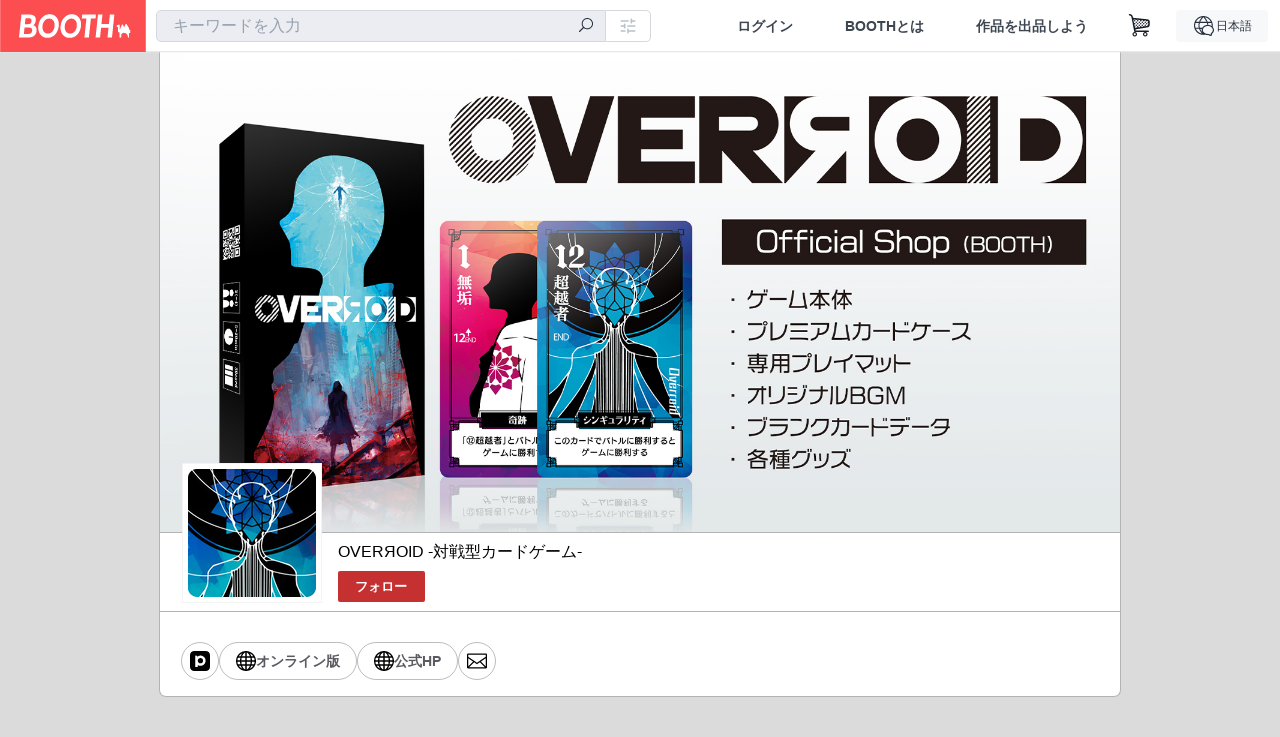

--- FILE ---
content_type: text/html; charset=utf-8
request_url: https://overroid.booth.pm/items/2180680
body_size: 19630
content:
<!DOCTYPE html><html lang="ja"><head><meta charset="utf-8" /><title>OVERЯOID （real card） - OVERЯOID（オーバーロイド） - BOOTH</title>
<meta name="description" content="対戦型カードゲーム。 たった13枚のカード、シンプルなルール、奥深い戦略。 -Simple and Strategic Card Game. With only 13 cards. A.D.2045。アンドロイド軍と人類軍の戦争が始まる―― -A.D.2045. The War between ANDROID and HUMANITY begins. ---------------- 公式サイト　Official Web site http://overroid.com/">
<meta name="keywords" content="booth, ブース, pixiv, ピクシブ, イラスト, マンガ, 創作, オンラインストア, オンラインショップ, ネットショップ, ec, ネット通販">
<link rel="canonical" href="https://booth.pm/ja/items/2180680">
<meta name="twitter:site" content="booth_pm">
<meta name="twitter:card" content="summary_large_image">
<meta name="twitter:title" content="OVERЯOID （real card） - OVERЯOID（オーバーロイド） - BOOTH">
<meta name="twitter:description" content="対戦型カードゲーム。 たった13枚のカード、シンプルなルール、奥深い戦略。 -Simple and Strategic Card Game. With only 13 cards. A.D.2045。アンドロイド軍と人類軍の戦争が始まる―― -A.D.2045. The War between ANDROID and HUMANITY begins. ---------------- 公式サイト　Official Web site http://overroid.com/">
<meta name="twitter:image" content="https://booth.pximg.net/c/1200x630_a3_g5_bffffff/54dc309d-1764-4eb7-8ab7-0f36aa36aa7a/i/2180680/f230c94b-ccd5-4862-a29c-34385e51bad2_base_resized.jpg">
<meta property="og:type" content="product">
<meta property="og:title" content="OVERЯOID （real card） - OVERЯOID（オーバーロイド） - BOOTH">
<meta property="og:description" content="対戦型カードゲーム。 たった13枚のカード、シンプルなルール、奥深い戦略。 -Simple and Strategic Card Game. With only 13 cards. A.D.2045。アンドロイド軍と人類軍の戦争が始まる―― -A.D.2045. The War between ANDROID and HUMANITY begins. ---------------- 公式サイト　Official Web site http://overroid.com/">
<meta property="og:image" content="https://booth.pximg.net/c/620x620/54dc309d-1764-4eb7-8ab7-0f36aa36aa7a/i/2180680/f230c94b-ccd5-4862-a29c-34385e51bad2_base_resized.jpg">
<meta property="og:url" content="https://overroid.booth.pm/items/2180680">
<meta name="proxy_shipping_enabled" content="true">
<meta name="robots" content="max-image-preview:large">
<meta name="twitter:widgets:csp" content="on">
<meta name="ga:shop" content="">
<meta name="format-detection" content="telephone=no">
<meta name="theme-color" content="#dbdbdb">
<meta name="ga_dimension1" content="customer">
<meta name="ga_dimension2" content="no"><meta content="IE=edge" http-equiv="X-UA-Compatible" /><meta content="G-RWT2QKJLDC" name="ga" /><meta content="&quot;production&quot;" name="js_const_env" /><meta content="&quot;booth.pm&quot;" name="js_const_base_domain" /><meta content="false" name="js_const_user_signed_in" /><meta content="&quot;ja&quot;" name="js_const_user_locale" /><meta content="false" name="js_const_user_locale_redirect_confirm" /><meta content="{&quot;ja&quot;:&quot;https://booth.pm/locale?locale=ja\u0026return_to=https%3A%2F%2Foverroid.booth.pm%2Fitems%2F2180680&quot;,&quot;en&quot;:&quot;https://booth.pm/locale?locale=en\u0026return_to=https%3A%2F%2Foverroid.booth.pm%2Fitems%2F2180680&quot;,&quot;ko&quot;:&quot;https://booth.pm/locale?locale=ko\u0026return_to=https%3A%2F%2Foverroid.booth.pm%2Fitems%2F2180680&quot;,&quot;zh-cn&quot;:&quot;https://booth.pm/locale?locale=zh-cn\u0026return_to=https%3A%2F%2Foverroid.booth.pm%2Fitems%2F2180680&quot;,&quot;zh-tw&quot;:&quot;https://booth.pm/locale?locale=zh-tw\u0026return_to=https%3A%2F%2Foverroid.booth.pm%2Fitems%2F2180680&quot;}" name="js_const_user_locale_redirect_urls" /><meta content="false" name="js_const_user_adult" /><meta content="null" name="js_const_user_uuid" /><meta content="&quot;https://accounts.booth.pm/wish_lists.json&quot;" name="js_const_wish_lists_url" /><meta content="191" name="js_const_item_name_max_length" /><meta content="6000" name="js_const_description_max_length" /><meta content="1024" name="js_const_downloadable_max_file_size" /><meta content="[&quot;.psd&quot;,&quot;.ai&quot;,&quot;.lip&quot;,&quot;.pdf&quot;,&quot;.mp3&quot;,&quot;.m4a&quot;,&quot;.wav&quot;,&quot;.aiff&quot;,&quot;.flac&quot;,&quot;.epub&quot;,&quot;.vroid&quot;,&quot;.vroidcustomitem&quot;,&quot;.vrm&quot;,&quot;.vrma&quot;,&quot;.xwear&quot;,&quot;.xavatar&quot;,&quot;.xroid&quot;,&quot;.jpg&quot;,&quot;.jpeg&quot;,&quot;.gif&quot;,&quot;.png&quot;,&quot;.mp4&quot;,&quot;.mov&quot;,&quot;.avi&quot;,&quot;.zip&quot;,&quot;.rar&quot;]" name="js_const_downloadable_acceptable_file_types" /><meta content="[&quot;.jpg&quot;,&quot;.jpeg&quot;,&quot;.gif&quot;,&quot;.png&quot;]" name="js_const_image_acceptable_file_types" /><meta content="&quot;https://creator-status.fanbox.cc&quot;" name="js_const_pixiv_fanbox_creator_endpoint" /><meta content="22" name="js_const_max_length_japanese" /><meta content="60" name="js_const_max_length_overseas" /><meta content="30" name="js_const_stock_reservation_min_stock_amount" /><meta content="&quot;71bad9c7-587e-4583-93f7-40873c573ffa&quot;" name="js_const_one_signal_app_id" /><meta content="744" name="js_const_mobile_breakpoint" /><meta content="&quot;shops_items_show&quot;" name="js_const_ga_from" /><meta content="initial-scale=1" id="viewport" name="viewport" /><meta name="csrf-param" content="authenticity_token" />
<meta name="csrf-token" content="w7CZ0zDRqSJ8AoUjlx-QDdSz_u53-zBGGK-D0kJnB5iM9DGOeIElfg6SnS3kbhXxSQgSmkJyl_NlONmKcVXhyg" /><link href="/static-images/pwa/icon_size_180.png" rel="apple-touch-icon-precomposed" /><link rel="stylesheet" href="https://asset.booth.pm/assets/ebb9f42a077da66e7155.css" media="all" /><style>#shop_default .page-wrap p {
  text-rendering: optimizeLegibility;
  -webkit-font-smoothing: antialiased;
  font-family: -apple-system, BlinkMacSystemFont, Avenir, Helvetica Neue, Segoe UI, Arial,
    ヒラギノ角ゴ ProN, Hiragino Kaku Gothic ProN, メイリオ, Meiryo, ＭＳ Ｐゴシック, sans-serif;
  font-weight: 400;
}
#shop_default .page-wrap .cmd-label,
#shop_default .page-wrap .description,
#shop_default .page-wrap .item-name,
#shop_default .page-wrap .variation-name,
#shop_default .page-wrap p {
  word-break: break-word;
  white-space: pre;
  white-space: pre-wrap;
  white-space: pre-line;
  white-space: -pre-wrap;
  white-space: -o-pre-wrap;
  white-space: -moz-pre-wrap;
  white-space: -hp-pre-wrap;
  word-wrap: break-word;
}
#shop_default .page-wrap .item-list .item-name {
  overflow: hidden;
  white-space: nowrap;
  text-overflow: ellipsis;
}
#shop_default .page-wrap .price {
  font-size: 1.125rem;
}
#shop_default .page-wrap .number {
  text-align: right;
}
#shop_default .page-wrap .alert {
  color: #de3f3a;
  background-color: transparent;
}
#shop_default .page-wrap .msg .alert {
  color: #c42621;
}
#shop_default .page-wrap .notice {
  color: #121a29;
}
#shop_default .page-wrap .empty-stock,
#shop_default .page-wrap .small-stock {
  opacity: 0.9;
}
#shop_default .page-wrap .btn {
  margin-top: 5px;
  color: #fff;
}
#shop_default .page-wrap .btn + .btn {
  margin-left: 1em;
}
#shop_default .page-wrap .btn.add-cart,
#shop_default .page-wrap .btn.add-request,
#shop_default .page-wrap .btn.remove-request {
  margin-left: auto;
  margin-right: auto;
  padding: 0.9rem 1.9rem;
  border-radius: 3.3rem;
  outline: none;
  transition: all 0.2s cubic-bezier(0.215, 0.61, 0.355, 1);
}
#shop_default .page-wrap .btn.add-cart,
#shop_default .page-wrap .btn.add-cart-negative {
  font-family: -apple-system, BlinkMacSystemFont, Avenir, Helvetica Neue, Segoe UI, Arial,
    ヒラギノ角ゴ ProN, Hiragino Kaku Gothic ProN, メイリオ, Meiryo, ＭＳ Ｐゴシック, sans-serif;
  font-weight: 400;
  min-width: 256px;
}
#shop_default .page-wrap .btn.add-cart-negative {
  padding: 0.9rem 1.9rem;
  border-radius: 29px;
  background-color: hsla(0, 0%, 100%, 0.5);
  border: 2px solid;
}
#shop_default .page-wrap .add-gift {
  border-radius: 29px;
  padding: 0.9rem 1.9rem !important;
}
#shop_default .page-wrap .btn.back {
  background: #e0e0e0;
  color: #999;
}
#shop_default .page-wrap .btn.back:hover {
  background: #c7c9d1;
  color: #fff;
}
#shop_default .page-wrap .btn.disabled {
  background: #666;
  opacity: 0.2;
  color: #fff;
}
#shop_default .page-wrap .btn.add-request,
#shop_default .page-wrap .btn.remove-request {
  font-size: 0.8125rem;
}
#shop_default .page-wrap .btn.add-request {
  background: #e0e0e0;
  color: #333 !important;
  box-shadow: 0 0 0 1px hsla(0, 0%, 100%, 0.8);
}
#shop_default .page-wrap .btn.add-request:hover {
  background: #e8e8e8;
}
#shop_default .page-wrap .btn.remove-request {
  color: #fff !important;
  background: #cfd1d8;
  box-shadow: 0 0 0 1px hsla(0, 0%, 100%, 0.8);
}
#shop_default .page-wrap a.btn [class*=' icon-'],
#shop_default .page-wrap a.btn [class^='icon-'] {
  height: 1em;
}
#shop_default .page-wrap .more_items_head {
  margin: 8px 0 0;
}
#shop_default .page-wrap .item-list-wrapper {
  margin: 40px 0 20px;
  border-radius: 7px;
  border: 1px solid;
  position: relative;
}
#shop_default .page-wrap .item-list-wrapper:after {
  content: '';
  clear: both;
  display: block;
}
#shop_default .page-wrap .item-list-wrapper .item-list {
  width: 962px;
  margin: 0 -28px 0 0;
}
#shop_default .page-wrap .item-list-wrapper-mobile {
  margin-top: 0;
  border-radius: 0;
  border: 0;
}
#shop_default .page-wrap .item-list-wrapper-mobile .item-list {
  width: 100%;
}
#shop_default .page-wrap #more_items {
  text-align: center;
}
#shop_default .page-wrap #more_items .items {
  width: 843px;
  padding: 0 30px;
  margin: 0 auto;
}
#shop_default .page-wrap #more_items .more-item {
  width: 142px !important;
  padding: 8px;
  vertical-align: top;
}
#shop_default .page-wrap #more_items .thumb,
#shop_default .page-wrap #more_items .thumb-alert,
#shop_default .page-wrap #more_items .thumb-alert img,
#shop_default .page-wrap #more_items .thumb img {
  width: 140px;
  height: 140px;
}
#shop_default .page-wrap #more_items .thumb-alert {
  padding: 0;
}
#shop_default .page-wrap #more_items .item-head {
  padding: 6px 8px;
}
#shop_default .page-wrap #more_items .slick-track {
  display: flex;
}
#shop_default .page-wrap #more_items .slick-track .slick-slide {
  height: auto;
  justify-content: center;
  display: flex;
}
#shop_default .page-wrap #more_items .slick-track .slick-slide > div {
  display: flex;
}
#shop_default .page-wrap #more_items h2.item-name {
  font-size: 0.8rem;
  overflow: hidden;
  text-overflow: ellipsis;
}
#shop_default .page-wrap #more_items span.price {
  font-size: 0.8rem;
}
#shop_default .page-wrap #more_items .slidesjs-pagination {
  padding: 0;
  list-style: none;
  list-style-image: none;
  margin: 0 auto;
}
#shop_default .page-wrap #more_items .category-name {
  overflow: hidden;
  white-space: nowrap;
  text-overflow: ellipsis;
  height: 1.2em;
  font-size: 0.6875rem;
}
#shop_default .page-wrap .thumb {
  width: 288px;
  height: 384px;
}
#shop_default .page-wrap .btn {
  transition: all 0.18s cubic-bezier(0.215, 0.61, 0.355, 1);
}
.theme-shop-page-body {
  background-color: #fafafa;
  font-size: 1rem;
  font-family: -apple-system, BlinkMacSystemFont, Avenir, Helvetica Neue, Segoe UI, Arial,
    ヒラギノ角ゴ ProN, Hiragino Kaku Gothic ProN, メイリオ, Meiryo, ＭＳ Ｐゴシック, sans-serif;
  font-weight: 400;
  font-line-height: 1.5;
}
#shop_default .page-wrap {
  background-color: transparent;
}
#shop_default .page-wrap .layout-wrap {
  width: 962px;
  margin: 0 auto;
}
#shop_default .page-wrap .container {
  box-sizing: border-box;
  width: 100%;
}
#shop_default footer.layout-wrap.l-shop-footer {
  padding-bottom: 40px;
  margin-top: 1.625rem;
}
#shop_default .page-wrap .wrapper {
  overflow: hidden;
  zoom: 1;
}
#shop_default .page-wrap #error_explanation {
  background: hsla(0, 0%, 100%, 0.96);
  padding: 8px;
}
#shop_default .page-wrap #error_explanation h3 {
  margin: 26px 0;
  color: #e74a31;
}
#shop_default .page-wrap .container.new-arrivals {
  margin: 0 auto;
}
#shop_default .page-wrap nav[role='navigation'] {
  border-top: 1px solid;
  min-height: 61px;
}
#shop_default .page-wrap .head-image-container {
  line-height: 0;
  font-size: 0;
}
#shop_default .page-wrap .head-image-anchor {
  display: block;
}
#shop_default .page-wrap .head-image-anchor:hover .shop-name {
  text-decoration: underline;
}
#shop_default .page-wrap .shop-head {
  margin: 0 auto 40px;
  position: relative;
}
#shop_default .page-wrap .shop-head .booth-title {
  word-wrap: break-word;
  width: 816px;
  margin: 0 auto;
  padding: 1em 2em;
  font-size: 2.25rem;
  font-family: -apple-system, BlinkMacSystemFont, Avenir, Helvetica Neue, Segoe UI, Arial,
    ヒラギノ角ゴ ProN, Hiragino Kaku Gothic ProN, メイリオ, Meiryo, ＭＳ Ｐゴシック, sans-serif;
  font-weight: 400;
  border-width: 0 1px;
}
#shop_default .page-wrap .shop-head .booth-title .header-image {
  display: none;
  border: none;
  max-width: 960px;
}
#shop_default .page-wrap .shop-head .booth-title.has-image {
  line-height: 1;
  padding: 0;
  width: 960px;
}
#shop_default .page-wrap .shop-head .booth-title.has-image .header-image {
  display: block;
  margin: 0 auto;
}
#shop_default .page-wrap .shop-head .booth-title.has-image .head-image-container.no-display:after {
  display: none;
}
#shop_default .page-wrap .shop-head .booth-title.has-image .head-image-container:after {
  content: '';
  position: absolute;
  top: 0;
  left: 0;
  width: 100%;
  height: 100%;
  background: linear-gradient(transparent 55%, rgba(0, 0, 0, 0.5));
}
#shop_default .page-wrap .shop-head .booth-title .shop-name {
  position: absolute;
  bottom: 12px;
  left: 0;
  width: 100%;
  padding-left: 179px;
  box-sizing: border-box;
}
#shop_default .page-wrap .shop-head .booth-title .shop-name .shop-name-label {
  overflow: hidden;
  white-space: nowrap;
  text-overflow: ellipsis;
  display: block;
  margin-right: 6px;
}
#shop_default .page-wrap .shop-head .booth-title .shop-name .shop-name-label.no-display {
  display: inline-block;
  margin-right: 0;
  width: 0;
  overflow: hidden;
  opacity: 0;
}
#shop_default .page-wrap .shop-head .edit-this-item__button {
  margin: 0;
  border: 1px solid;
}
#shop_default .page-wrap .thumb {
  position: relative;
}
#shop_default .page-wrap .thumb .thumb-inside {
  line-height: 0;
}
#shop_default .page-wrap .thumb img {
  width: 100%;
  pointer-events: none;
}
#shop_default .page-wrap .thumb img.thumb-alert {
  padding: 0;
}
#shop_default .page-wrap .thumb .swap-image {
  -o-object-fit: contain;
  object-fit: contain;
}
#shop_default .page-wrap .thumb .swap-image img {
  height: 100%;
}
#shop_default .page-wrap .thumb .swap-image-loader {
  background-color: #c7c9d1;
  background-repeat: repeat-x;
  background-size: 40px 40px;
  background-image: linear-gradient(
    45deg,
    hsla(0, 0%, 100%, 0.3) 25%,
    transparent 0,
    transparent 50%,
    hsla(0, 0%, 100%, 0.3) 0,
    hsla(0, 0%, 100%, 0.3) 75%,
    transparent 0,
    transparent
  );
  box-shadow: inset 0 -1px 0 0 rgba(0, 0, 0, 0.14902);
  animation: progress-bar-stripe 1s linear infinite;
}
#shop_default .page-wrap .item-list {
  padding: 0;
  list-style: none;
  list-style-image: none;
  margin: 0 -28px -22px 0;
  font-size: 0;
  text-align: left;
}
#shop_default .page-wrap .item-list a {
  text-decoration: none;
}
#shop_default .page-wrap .item-list .item {
  display: inline-block;
  box-sizing: border-box;
  width: 302px;
  margin: 0 28px 27px 0;
  font-size: 1rem;
  vertical-align: top;
}
#shop_default .page-wrap .item-list .thumb {
  height: 300px;
  width: 300px;
  background: none;
}
#shop_default .page-wrap .item-list .thumb img {
  transition: all 0.2s ease-out;
  border-radius: 7px 7px 0 0;
  border-style: solid;
  border-width: 1px 1px 0;
}
#shop_default .page-wrap .item-list .item-head {
  transition: all 0.2s ease-out;
  padding: 12px 17px;
  text-align: left;
  border-radius: 0 0 7px 7px;
  border-style: solid;
  border-width: 0 1px 1px;
}
#shop_default .page-wrap .item-list .item-category {
  overflow: hidden;
  white-space: nowrap;
  text-overflow: ellipsis;
  height: 1.3em;
  font-size: 0.75rem;
}
#shop_default .page-wrap .item-list .item-name {
  margin: 0;
  font-size: 1rem;
  line-height: 1.5;
  text-align: left;
  text-decoration: none;
}
#shop_default .page-wrap .item-list .price {
  float: left;
  text-decoration: none;
  font-family: -apple-system, BlinkMacSystemFont, Avenir, Helvetica Neue, Segoe UI, Arial,
    ヒラギノ角ゴ ProN, Hiragino Kaku Gothic ProN, メイリオ, Meiryo, ＭＳ Ｐゴシック, sans-serif;
  font-weight: 400;
}
#shop_default .page-wrap .item-list .btn {
  margin-top: 8px;
}
#shop_default .page-wrap .state-private {
  padding: 8px;
  text-align: center;
  background: #e74a31;
  color: #fff;
}
#shop_default .page-wrap .state-private strong {
  color: #fff;
  font-size: 1rem;
  font-family: -apple-system, BlinkMacSystemFont, Avenir-Heavy, Helvetica Neue, Segoe UI, Arial,
    ヒラギノ角ゴ ProN, Hiragino Kaku Gothic ProN, メイリオ, Meiryo, ＭＳ Ｐゴシック, sans-serif;
  font-weight: 700;
}
#shop_default .page-wrap .state-private a {
  color: #fcd !important;
  font-size: 12px;
}
#shop_default .page-wrap .description {
  border-top: 1px solid;
  clear: both;
}
#shop_default .page-wrap .description a {
  text-decoration: none;
}
#shop_default .page-wrap .description a:hover {
  text-decoration: underline;
}
#shop_default .page-wrap .booth-description {
  word-wrap: break-word;
  white-space: pre-line;
  padding: 17px 22px 16px;
  font-size: 0.9375rem;
  font-family: -apple-system, BlinkMacSystemFont, Avenir, Helvetica Neue, Segoe UI, Arial,
    ヒラギノ角ゴ ProN, Hiragino Kaku Gothic ProN, メイリオ, Meiryo, ＭＳ Ｐゴシック, sans-serif;
  font-weight: 400;
}
#shop_default .page-wrap .pixiv {
  display: none;
  position: absolute;
  top: 50%;
  left: 0;
}
#shop_default .page-wrap .pixiv:hover {
  display: block;
}
#shop_default .page-wrap .pixiv i {
  position: absolute;
  top: 7px;
  left: 8px;
  z-index: 1;
  font-size: 30px;
  color: #0096fa;
}
#shop_default .page-wrap .header-round-bottom {
  border-radius: 0 0 7px 7px;
  border-width: 0 1px 1px;
  border-style: solid;
  clear: both;
  height: 10000px;
  width: 960px;
  position: absolute;
  bottom: -1px;
  z-index: -1;
}
#shop_default .page-wrap .msg {
  position: fixed;
  top: 0;
  left: 0;
  right: 0;
  bottom: 0;
  padding: 26px 32px;
  background: rgba(0, 0, 0, 0.6);
  visibility: hidden;
  opacity: 0;
  z-index: -1;
  transition: opacity 0.24s cubic-bezier(0.215, 0.61, 0.355, 1);
}
#shop_default .page-wrap .msg.show {
  visibility: visible;
  opacity: 1;
  z-index: 9999;
}
#shop_default .page-wrap .msg p {
  transform: translate(-50%, -50%);
  position: absolute;
  top: 50%;
  left: 50%;
  max-width: 600px;
  padding: 26px 32px;
  background: #fff;
  border-radius: 5px;
  box-shadow: 0 0 0 1px 0 0 0 1px rgba(0, 0, 0, 0.13) rgba(0, 0, 0, 0.05);
}
#shop_default .page-wrap .section-head {
  display: inline-block;
}
#shop_default .page-wrap section:first-child .section-head {
  margin-top: 0;
}
#shop_default .page-wrap .badge {
  margin: 0.3em 0.3em 0;
  border: none;
  white-space: nowrap;
  font-family: -apple-system, BlinkMacSystemFont, Avenir-Heavy, Helvetica Neue, Segoe UI, Arial,
    ヒラギノ角ゴ ProN, Hiragino Kaku Gothic ProN, メイリオ, Meiryo, ＭＳ Ｐゴシック, sans-serif;
  font-weight: 700;
}
#shop_default .page-wrap .badge.adult {
  background: #e74a31;
  color: #fff;
}
#shop_default .page-wrap .badge.event {
  max-width: 100%;
}
#shop_default .page-wrap .shop-pager {
  text-align: center;
  margin-top: 1em;
  padding: 0;
}
#shop_default .page-wrap .shop-pager ol,
#shop_default .page-wrap .shop-pager ul {
  display: inline-table;
  vertical-align: bottom;
}
#shop_default .page-wrap .shop-pager ol > li,
#shop_default .page-wrap .shop-pager ul > li {
  display: table-cell;
  vertical-align: bottom;
}
#shop_default .page-wrap .shop-pager ol .nav-item,
#shop_default .page-wrap .shop-pager ul .nav-item {
  display: block;
}
#shop_default .page-wrap .shop-pager nav {
  border: none;
}
#shop_default .page-wrap .shop-pager ul {
  padding: 0;
}
#shop_default .page-wrap .shop-pager li {
  padding: 0 0.5em;
  background: none;
}
#shop_default .page-wrap .shop-pager li.current {
  opacity: 0.5;
}
#shop_default .page-wrap .shop-pager li:hover .nav-item {
  color: #fafafa;
}
#shop_default .page-wrap .shop-pager a.nav-item {
  min-width: 38px;
  border: none;
  font-family: -apple-system, BlinkMacSystemFont, Avenir, Helvetica Neue, Segoe UI, Arial,
    ヒラギノ角ゴ ProN, Hiragino Kaku Gothic ProN, メイリオ, Meiryo, ＭＳ Ｐゴシック, sans-serif;
  font-weight: 400;
  border-radius: 40px;
  line-height: 18px;
}
#shop_default .page-wrap .shop-pager .page.gap {
  margin-left: 0.5em;
  padding-top: 9px;
  padding-bottom: 9px;
}
#shop_default .social-btn {
  margin-top: 12px;
  display: inline-block;
  padding: 0 10px 0 0;
  vertical-align: top;
  line-height: 0;
}
#shop_default .social-btn-top {
  display: inline-block;
  padding: 0;
  margin: 0;
  vertical-align: top;
  line-height: 0;
}
#shop_default .page-wrap .secret-publish {
  padding: 8px;
  text-align: center;
  background: #9363f0;
  color: #fff;
}
#shop_default .page-wrap .secret-publish strong {
  color: #fff;
  font-size: 1rem;
  font-family: -apple-system, BlinkMacSystemFont, Avenir-Heavy, Helvetica Neue, Segoe UI, Arial,
    ヒラギノ角ゴ ProN, Hiragino Kaku Gothic ProN, メイリオ, Meiryo, ＭＳ Ｐゴシック, sans-serif;
  font-weight: 700;
}
#shop_default .page-wrap .pixiv-block {
  position: absolute;
  top: -22px;
  left: -11px;
  padding: 5px 5px 0 45px;
  width: 77px;
  height: 37px;
  border: 1px solid;
  border-radius: 0 4px 4px 0;
  list-style: none;
  text-decoration: none;
  line-height: 1rem;
  text-align: left;
  font-size: 0.75rem;
  font-family: -apple-system, BlinkMacSystemFont, Avenir, Helvetica Neue, Segoe UI, Arial,
    ヒラギノ角ゴ ProN, Hiragino Kaku Gothic ProN, メイリオ, Meiryo, ＭＳ Ｐゴシック, sans-serif;
  font-weight: 400;
  overflow: hidden;
  text-overflow: ellipsis;
  box-shadow: 2px 2px 0 0 hsla(0, 0%, 87.8%, 0.1);
}
#shop_default .shop-footer-legal-links {
  font-size: 0.8125rem;
}
#shop_default .shop-footer-legal-links .nav {
  margin-right: 1em;
}
#shop_default .foot-wrap {
  width: 962px;
  margin: 0 auto;
  padding: 12px 17px;
  background-color: #fff;
  border-width: 1px;
  border-style: solid;
  border-radius: 7px;
}
#shop_default .foot-wrap .share-btns {
  line-height: 0;
}
#shop_default .foot-wrap .social-btn-top {
  margin-left: 0.5em;
}
#shop_default .page-wrap .booth-nav-bar {
  border-top: 1px solid;
}
#shop_default .page-wrap .ui-segmented-tablet-nav {
  margin: 0 32px;
}
#shop_default .page-wrap .ui-segmented-tablet-nav.centered {
  text-align: center;
}
#shop_default .page-wrap .ui-segmented-tablet-nav ul {
  display: inline-table;
  border: 1px solid #e0e0e0;
  border-radius: 0.34em;
}
#shop_default .page-wrap .ui-segmented-tablet-nav ul > li {
  display: table-cell;
}
#shop_default .page-wrap .ui-segmented-tablet-nav ul .nav-item {
  display: block;
}
#shop_default .page-wrap .ui-segmented-tablet-nav .nav-item {
  box-sizing: border-box;
  background: #fff;
  border: none;
  border-right: 1px solid #e0e0e0;
  color: #657386;
  font-size: 0.8125rem;
  font-family: -apple-system, BlinkMacSystemFont, Avenir-Heavy, Helvetica Neue, Segoe UI, Arial,
    ヒラギノ角ゴ ProN, Hiragino Kaku Gothic ProN, メイリオ, Meiryo, ＭＳ Ｐゴシック, sans-serif;
  font-weight: 700;
}
#shop_default .page-wrap .ui-segmented-tablet-nav .nav-item:visited {
  color: #657386;
}
#shop_default .page-wrap .ui-segmented-tablet-nav .nav-item.current,
#shop_default .page-wrap .ui-segmented-tablet-nav .nav-item:hover {
  background: #fff;
}
#shop_default .page-wrap .ui-segmented-tablet-nav .nav-item.current [class*='icon'],
#shop_default .page-wrap .ui-segmented-tablet-nav .nav-item:hover [class*='icon'] {
  color: #fc4d50;
}
#shop_default .page-wrap .ui-segmented-tablet-nav li:last-child .nav-item {
  border-right-width: 0;
  border-radius: 0 0.34em 0.34em 0;
}
#shop_default .page-wrap .ui-segmented-tablet-nav li:first-child .nav-item {
  border-radius: 0.34em 0 0 0.34em;
}
#shop_default .page-wrap .breadcrumbs {
  margin: 26px auto;
  font-size: 0.8125rem;
}
#shop_default .page-wrap .verified-booth {
  line-height: 1;
}
#shop_default .page-wrap .shop-global-nav {
  position: relative;
  display: flex;
  flex-wrap: wrap;
  align-items: center;
  min-height: 62px;
  margin: 0 23px;
  padding: 0 0 0 156px;
}
#shop_default .page-wrap .shop-global-nav__avatar-image-container {
  position: absolute;
  top: -70px;
  left: 0;
  width: 128px;
  height: 128px;
  padding: 5px;
  background: #fff;
  border: 1px solid #f3f3f3;
}
#shop_default .page-wrap .shop-global-nav__avatar-image-container > .avatar-image {
  height: 128px;
  width: 128px;
  background-size: cover;
  background-position: top;
  background-clip: border-box;
  background-repeat: no-repeat;
  overflow: hidden;
}
#shop_default .page-wrap .shop-global-nav__home-link {
  flex: 1 1 auto;
}
#shop_default .page-wrap .shop-global-nav__home-link > .home-link-container {
  display: flex;
  align-items: center;
  max-width: 100%;
}
#shop_default .page-wrap .shop-global-nav__follow-button {
  margin: 0 0 9px;
}
#shop_default .page-wrap .shop-global-nav__follow-button a.follow-action {
  margin: 0;
}
#shop_default .page-wrap .shop-global-nav__follow-button a.unfollow-action {
  margin: 0;
  border-width: 1px;
  border-style: solid;
}
#shop_default .page-wrap .shop-global-nav__follow-button a.follow-action i,
#shop_default .page-wrap .shop-global-nav__follow-button a.unfollow-action i {
  height: 1.3em;
}
#shop_default .page-wrap .shop-global-nav .home-link-container__nickname {
  box-sizing: border-box;
  max-width: 100%;
  margin-top: 6px;
  margin-bottom: 6px;
  padding-right: 0.5em;
  word-break: break-all;
}
#shop_default .page-wrap .term-container {
  border-radius: 7px;
  overflow: hidden;
  border: 1px solid;
  padding: 30px;
  background: #fff;
  color: #5a5a60;
}
#shop_default .page-wrap .term-container h2 {
  margin-bottom: 1.625rem;
}
#shop_default .page-wrap .term-container td,
#shop_default .page-wrap .term-container th {
  border-style: dotted;
}
#shop_default .page-wrap .about-terms {
  margin: 0 0 52px;
}
#shop_default .page-wrap .about-terms td,
#shop_default .page-wrap .about-terms th {
  background-color: transparent;
  color: #5a5a60;
  text-align: left;
}
#shop_default .page-wrap .item-name {
  word-wrap: break-word;
}
#shop_default .page-wrap .for_mobile {
  display: none;
  padding: 10px;
}
#shop_default .page-wrap .for_mobile .item-name {
  margin: 0;
  padding: 0;
}
#shop_default .page-wrap .for_mobile .price {
  font-family: -apple-system, BlinkMacSystemFont, Avenir, Helvetica Neue, Segoe UI, Arial,
    ヒラギノ角ゴ ProN, Hiragino Kaku Gothic ProN, メイリオ, Meiryo, ＭＳ Ｐゴシック, sans-serif;
  font-weight: 400;
}
#shop_default .page-wrap .item-info-detail {
  margin: 40px 0 20px;
  border-radius: 7px;
  border: 1px solid;
  position: relative;
}
#shop_default .page-wrap .item-info-detail .for_mobile {
  border-bottom: 1px solid;
  text-align: center;
}
#shop_default .page-wrap .item-info-detail .item-name {
  margin: 0;
  padding-top: 0;
}
#shop_default .page-wrap .item-info-detail:after {
  content: '';
  clear: both;
  display: block;
}
#shop_default .page-wrap .thumb-gallery .embedded-content-thumbnail {
  width: 100%;
  height: 100%;
  display: flex;
  align-items: center;
  justify-content: center;
}
#shop_default .page-wrap .thumb-gallery .embedded-content-thumbnail i:before {
  margin: 0;
}
#shop_default .page-wrap .item-has-no-img {
  height: 358px;
  padding: 10px 0;
  background-image: url(/static-images/thumbnail-placeholder.png);
  background-repeat: no-repeat;
  background-position: 50%;
  background-color: hsla(0, 0%, 49%, 0.1);
  border-radius: 6px 0 0 0;
}
#shop_default .page-wrap .download-file {
  display: flex;
  align-items: center;
  padding: 8px 0;
  border-bottom: 1px dotted #e0e0e0;
  font-size: 0.75rem;
}
#shop_default .page-wrap .download-file-name {
  flex: 1;
}
#shop_default .page-wrap .download-file-button {
  display: flex;
}
#shop_default .page-wrap a.free-download {
  margin: 0 0 0 0.75em;
  text-decoration: none;
}
#shop_default .page-wrap a.free-download:hover {
  text-decoration: underline;
}
#shop_default .page-wrap .image-list {
  margin: 26 0 0;
  width: 100%;
  padding: 15px 0;
  font-size: 12px;
  text-align: center;
  border: solid;
  border-width: 1px 0 0;
}
#shop_default .page-wrap .image-list:last-child {
  border-bottom: none;
}
#shop_default .page-wrap .image-list a {
  vertical-align: top;
}
#shop_default .page-wrap .image-list .slick-track {
  margin-left: auto;
  margin-right: auto;
}
#shop_default .page-wrap .switcher {
  display: inline-block;
  text-decoration: none;
  margin: 0 2px;
}
#shop_default .page-wrap .switcher .thumb {
  border: 4px solid transparent;
}
#shop_default .page-wrap .switcher .image-description {
  display: block;
  width: 72px;
  white-space: pre;
  white-space: pre-wrap;
  white-space: pre-line;
  white-space: -pre-wrap;
  white-space: -o-pre-wrap;
  white-space: -moz-pre-wrap;
  white-space: -hp-pre-wrap;
  word-wrap: break-word;
}
#shop_default .page-wrap .main-info-column {
  width: 620px;
  border-right: 1px solid;
}
#shop_default .page-wrap .main-info-column .description,
#shop_default .page-wrap .main-info-column .factory-description {
  padding: 33px;
  clear: none;
  border-radius: 0;
  margin-bottom: 0;
  font-family: -apple-system, BlinkMacSystemFont, Avenir, Helvetica Neue, Segoe UI, Arial,
    ヒラギノ角ゴ ProN, Hiragino Kaku Gothic ProN, メイリオ, Meiryo, ＭＳ Ｐゴシック, sans-serif;
  font-weight: 400;
  line-height: 1.7em;
}
#shop_default .page-wrap .main-info-column .factory-description {
  font-style: 0.875rem;
}
#shop_default .page-wrap .main-info-column .factory-description a {
  color: #1db2c8;
}
#shop_default .page-wrap .sale-period-label {
  padding-right: 10px;
}
#shop_default .page-wrap .summary {
  float: right;
  width: 339px;
  border-left: 1px solid;
  right: 0;
}
#shop_default .page-wrap .summary .container {
  width: 368px;
}
#shop_default .page-wrap .summary .category {
  color: #000;
  font-size: 0.9375rem;
  padding: 16px 22px 0;
  font-family: -apple-system, BlinkMacSystemFont, Avenir, Helvetica Neue, Segoe UI, Arial,
    ヒラギノ角ゴ ProN, Hiragino Kaku Gothic ProN, メイリオ, Meiryo, ＭＳ Ｐゴシック, sans-serif;
  font-weight: 400;
}
#shop_default .page-wrap .summary .category a {
  text-decoration: none;
}
#shop_default .page-wrap .summary .category a:hover {
  text-decoration: underline;
}
#shop_default .page-wrap .summary .badges {
  margin: 7px 0 9px;
  padding: 0 22px;
}
#shop_default .page-wrap .summary .badges .badge {
  margin-left: 0;
}
#shop_default .page-wrap .summary .badges .events {
  display: inline;
}
#shop_default .page-wrap .summary .item-name {
  font-size: 1.5rem;
  padding: 0 22px 18px;
  margin-bottom: 0;
}
#shop_default .page-wrap .summary .price {
  padding: 16px 22px 10px;
  font-size: 3rem;
  text-align: center;
  font-family: Segoe UI Light, Helvetica Neue, Helvetica, Arial, sans-serif;
  font-family: -apple-system, BlinkMacSystemFont, Avenir, Helvetica Neue, Segoe UI, Arial,
    ヒラギノ角ゴ ProN, Hiragino Kaku Gothic ProN, メイリオ, Meiryo, ＭＳ Ｐゴシック, sans-serif;
  font-weight: 400;
}
#shop_default .page-wrap .summary .sale-period-wrapper {
  margin: 0 22px 1.5em;
  font-size: 0.875rem;
  padding: 12px 0 12px 12px;
}
#shop_default .page-wrap .summary .on-sale {
  border: 1px solid #ff5c67;
  background-color: #ffe8ed;
  color: #f24343;
}
#shop_default .page-wrap .summary .sale-period,
#shop_default .page-wrap .summary .sale-period-label {
  display: inline-block;
  vertical-align: top;
}
#shop_default .page-wrap .summary .variation-caption {
  font-size: 0.8125rem;
}
#shop_default .page-wrap .summary .purchase_limit {
  font-size: 0.8125rem;
  font-family: -apple-system, BlinkMacSystemFont, Avenir, Helvetica Neue, Segoe UI, Arial,
    ヒラギノ角ゴ ProN, Hiragino Kaku Gothic ProN, メイリオ, Meiryo, ＭＳ Ｐゴシック, sans-serif;
  font-weight: 400;
}
#shop_default .page-wrap .summary .purchase_limit .limit {
  display: inline-block;
}
#shop_default .page-wrap .summary .shipping_date {
  text-align: center;
  font-family: -apple-system, BlinkMacSystemFont, Avenir, Helvetica Neue, Segoe UI, Arial,
    ヒラギノ角ゴ ProN, Hiragino Kaku Gothic ProN, メイリオ, Meiryo, ＭＳ Ｐゴシック, sans-serif;
  font-weight: 400;
}
#shop_default .page-wrap .summary .text-anshin-booth-pack {
  font-size: 0.8125rem;
}
#shop_default .page-wrap .summary .share-btns {
  margin-top: 22px;
  padding: 9px 22px 19px;
  border-top: 1px solid;
}
#shop_default .page-wrap .module {
  width: 620px;
  padding-top: 28px;
  border-top: 1px solid;
}
#shop_default .page-wrap .cart-btns {
  text-align: center;
  overflow: visible;
  margin: 0 22px;
}
#shop_default .page-wrap .cart-btns .factory-item,
#shop_default .page-wrap .cart-btns .variation,
#shop_default .page-wrap .cart-btns .variations {
  text-align: center;
  margin: 0;
  padding: 0;
  list-style: none;
  list-style-image: none;
}
#shop_default .page-wrap .cart-btns .variation-item {
  margin-bottom: 2.5rem;
}
#shop_default .page-wrap .cart-btns .variation-item .type {
  font-size: 0.8125rem;
  opacity: 0.66;
}
#shop_default .page-wrap .cart-btns .variation-name {
  display: block;
  font-family: -apple-system, BlinkMacSystemFont, Avenir, Helvetica Neue, Segoe UI, Arial,
    ヒラギノ角ゴ ProN, Hiragino Kaku Gothic ProN, メイリオ, Meiryo, ＭＳ Ｐゴシック, sans-serif;
  font-weight: 400;
  font-size: 1.5rem;
}
#shop_default .page-wrap .cart-btns .variation-name .name {
  line-height: 1.3;
}
#shop_default .page-wrap .cart-btns .variation-price {
  font-size: 2.5em;
}
#shop_default .page-wrap .cart-btns .variation-cart-tracks {
  margin-top: 10px;
}
#shop_default .page-wrap .cart-btns .variation-cart-tracks .download-file {
  margin-top: 4px;
}
#shop_default .page-wrap .cart-btns .variation-cart-tracks .download-file-name {
  text-align: left;
}
#shop_default .page-wrap .cart-btns .variation-cart-tracks .download-file-button {
  text-align: right;
}
#shop_default .page-wrap .cart-btns .factory-item {
  margin: 10px;
}
#shop_default .page-wrap .cart-btns .factory-item .variation-name {
  font-size: 0.875rem;
}
#shop_default .page-wrap .cart-btns .factory-item input {
  display: none;
}
#shop_default .page-wrap .cart-btns .factory-item label {
  margin: 20px 26px;
  padding: 12px;
  text-align: center;
  cursor: pointer;
  border: 1px solid;
  border-radius: 5px;
}
#shop_default .page-wrap .cart-btns .factory-item label [class^='icon-'] {
  display: none;
}
#shop_default .page-wrap .cart-btns .factory-item label.selected {
  border: 1px solid;
  box-shadow: 0 0 0 1px;
  font-family: -apple-system, BlinkMacSystemFont, Avenir-Heavy, Helvetica Neue, Segoe UI, Arial,
    ヒラギノ角ゴ ProN, Hiragino Kaku Gothic ProN, メイリオ, Meiryo, ＭＳ Ｐゴシック, sans-serif;
  font-weight: 700;
}
#shop_default .page-wrap .cart-btns .factory-item label.selected [class^='icon-'] {
  display: inline-block;
}
#shop_default .page-wrap .cart-btns td,
#shop_default .page-wrap .cart-btns th {
  padding: 0.618em 0;
  text-align: left;
}
#shop_default .page-wrap .alert.factory,
#shop_default .page-wrap .alert.preorder {
  line-height: 1;
  font-size: 0.75rem;
}
#shop_default .page-wrap .tags {
  padding: 0 24px;
}
#shop_default .page-wrap .tags .icon-tags {
  padding-right: 4px;
}
#shop_default .page-wrap .tags ul {
  padding: 0;
  margin-top: 0;
}
#shop_default .page-wrap .tag {
  padding: 0;
  list-style: none;
  list-style-image: none;
  display: block;
  margin: 6px 0;
  line-height: 1;
  list-style-position: inside;
}
#shop_default .page-wrap .tag .nav-item {
  margin: 0;
  padding: 2px 0;
  background: none;
  border: none;
  font-size: 0.875rem;
  font-family: -apple-system, BlinkMacSystemFont, Avenir, Helvetica Neue, Segoe UI, Arial,
    ヒラギノ角ゴ ProN, Hiragino Kaku Gothic ProN, メイリオ, Meiryo, ＭＳ Ｐゴシック, sans-serif;
  font-weight: 400;
  line-height: 1.2;
}
#shop_default .page-wrap .tag .nav-item .icon-tag {
  opacity: 0.66;
}
#shop_default .page-wrap .tag .nav-item:hover {
  text-decoration: underline;
}
#shop_default .page-wrap .sesame-open-form {
  padding: 0 64px 24px;
}
#shop_default .page-wrap .sesame-open-form .question {
  font-size: 1.5625rem;
  margin: 0;
}
#shop_default .page-wrap .sesame-open-form .btn {
  background-color: rgba(0, 0, 0, 0.88);
  padding: 1em 2em;
}
#shop_default .page-wrap .sesame-open-form .btn:hover {
  background-color: rgba(0, 0, 0, 0.66);
}
#shop_default .page-wrap .sesame-open-question {
  position: relative;
  margin: 48px auto;
  padding: 40px;
  text-align: center;
}
#shop_default .page-wrap .sesame-open-question:after,
#shop_default .page-wrap .sesame-open-question:before {
  position: absolute;
  font-size: 4.5rem;
  color: rgba(0, 0, 0, 0.11);
}
#shop_default .page-wrap .sesame-open-question:before {
  content: '「';
  top: -32px;
  left: -32px;
}
#shop_default .page-wrap .sesame-open-question:after {
  content: '」';
  bottom: -32px;
  right: -32px;
}
#shop_default .page-wrap .sesame-open-answer-heading {
  margin: 0 0 8px;
  font-size: 1rem;
  text-align: center;
}
#shop_default .page-wrap .sesame-open .full-length {
  background-color: #fff;
  padding: 1em;
  box-shadow: inset 0 1px 3px rgba(0, 0, 0, 0.13);
  font-size: 1.25rem;
}
#shop_default {
  box-sizing: border-box;
}
@media screen and (min-device-width: 744px), screen and (min-width: 744px) {
  #shop_default .page-wrap h1 {
    font-size: 2rem;
    position: relative;
    font-family: Segoe UI semilight, Helvetica Neue Light, Helvetica Light, Helvetica Neue, arial,
      ヒラギノ角ゴ Pro W3, Hiragino Kaku Gothic Pro, メイリオ, Meiryo, ＭＳ Ｐゴシック, sans-serif;
  }
}
@media screen and (max-device-width: 743px) and (orientation: landscape) {
  #shop_default .page-wrap .item-list .item {
    max-width: 176px;
  }
}
@media (-webkit-min-device-pixel-ratio: 1.5),
  (-webkit-min-device-pixel-ratio: 2),
  (min-resolution: 1.5dppx) {
  #shop_default .page-wrap .item-has-no-img {
    background-image: url(/static-images/thumbnail-placeholder@2x.png);
    background-size: 112px 80px;
  }
}
@media screen and (min-width: 0px) and (max-width: 743px) {
  #shop_default .page-wrap .sesame-open-form {
    padding: 24px 16px;
    overflow: hidden;
  }
  #shop_default .page-wrap .sesame-open-form .question {
    font-size: 1.25rem;
  }
  #shop_default .page-wrap .sesame-open-question {
    margin: 0 auto 22px;
    padding: 11px;
  }
  #shop_default .page-wrap .sesame-open-question:before {
    left: -56px;
  }
  #shop_default .page-wrap .sesame-open-question:after {
    right: -56px;
  }
  #shop_default .page-wrap .btn.add-cart,
  #shop_default .page-wrap .btn.added-cart {
    box-sizing: border-box;
    padding: 0.625rem 1.9rem;
    vertical-align: middle;
  }
  #shop_default .page-wrap .btn.not-display-smartphone {
    display: none;
  }
  #shop_default .page-wrap .add-gift {
    box-sizing: border-box;
    padding: 0.625rem 1.9rem !important;
    vertical-align: middle;
  }
  #shop_default .page-wrap #more_items_phone {
    width: 100%;
    text-align: center;
  }
  #shop_default .page-wrap #more_items_phone a.more-item {
    display: inline-grid;
    width: 137px;
    padding: 8px;
    vertical-align: top;
  }
  #shop_default .page-wrap #more_items_phone img.thumb-alert {
    padding: 0;
  }
  #shop_default .page-wrap #more_items_phone .thumb,
  #shop_default .page-wrap #more_items_phone .thumb-alert {
    width: 137px;
    height: 135px;
  }
  #shop_default .page-wrap #more_items_phone .thumb-alert img,
  #shop_default .page-wrap #more_items_phone .thumb img {
    width: 135px;
    height: 135px;
  }
  #shop_default .page-wrap #more_items_phone .item-head {
    width: 137px;
  }
  #shop_default .page-wrap #more_items_phone h2.item-name {
    font-size: 0.875rem;
  }
  #shop_default .page-wrap #more_items_phone span.price {
    font-size: 0.8rem;
    text-align: left;
  }
  #shop_default .page-wrap #more_items_phone .category-name {
    overflow: hidden;
    white-space: nowrap;
    text-overflow: ellipsis;
    height: 1.2em;
    font-size: 0.625rem;
  }
  #shop_default .page-wrap #more_items {
    width: 100%;
    margin-left: 0;
  }
  #shop_default .page-wrap .thumb {
    width: 146px;
    height: 194.6666666667px;
  }
  #shop_default .page-wrap .layout-wrap {
    width: 100%;
    padding: 0;
  }
  #shop_default footer.layout-wrap.l-shop-footer {
    border-width: 1px 0;
    margin-top: 0;
    padding: 0 0 4.2666666667%;
  }
  #shop_default .page-wrap .shop-head .booth-title .shop-name .shop-name-label {
    height: 1em;
  }
  #shop_default .page-wrap .booth-description {
    padding: 17px 18px;
  }
  #shop_default .page-wrap .header-round-bottom {
    border-radius: 0;
    border-width: 0 0 1px;
    width: 100%;
  }
  #shop_default .page-wrap .shop-pager {
    margin: 0 0 1em;
    padding: 0;
  }
  #shop_default .page-wrap .shop-pager ul {
    margin: 0;
  }
  #shop_default .page-wrap .shop-pager li {
    padding: 0;
  }
  #shop_default .page-wrap .shop-pager li a {
    margin: 6px 5px 15px;
  }
  #shop_default .page-wrap .shop-pager li .nav-item {
    display: none;
    font-size: 1em;
    font-family: -apple-system, BlinkMacSystemFont, Avenir, Helvetica Neue, Segoe UI, Arial,
      ヒラギノ角ゴ ProN, Hiragino Kaku Gothic ProN, メイリオ, Meiryo, ＭＳ Ｐゴシック, sans-serif;
    font-weight: 400;
  }
  #shop_default .page-wrap .shop-pager li.current .nav-item,
  #shop_default .page-wrap .shop-pager li .pager-last-page,
  #shop_default .page-wrap .shop-pager li:first-child + li [rel='prev'],
  #shop_default .page-wrap .shop-pager li:first-child .nav-item,
  #shop_default .page-wrap .shop-pager li:last-child .nav-item,
  #shop_default .page-wrap .shop-pager li [rel='next'] {
    display: block;
  }
  #shop_default .page-wrap .shop-pager li.current + li {
    display: none !important;
  }
  #shop_default .page-wrap .shop-pager .page.gap {
    display: none;
  }
  #shop_default .page-wrap .section-head {
    margin: 26px 0 0;
    line-height: 1.3;
  }
  #shop_default .page-wrap .head-image-anchor {
    position: relative;
  }
  #shop_default .page-wrap .shop-head {
    margin: 0;
    padding: 0;
    overflow: hidden;
  }
  #shop_default .page-wrap .shop-head .booth-title {
    margin-top: 52px;
    padding: 0;
    font-size: 1.3125rem;
    border: none !important;
    width: 100%;
    border-bottom: 1px solid;
  }
  #shop_default .page-wrap .shop-head .booth-title .head-image-anchor {
    text-decoration: none;
  }
  #shop_default .page-wrap .shop-head .booth-title.has-image {
    margin-top: 0;
    width: 100%;
    border-bottom: none;
  }
  #shop_default .page-wrap .shop-head .booth-title.has-image .header-image {
    max-width: 100%;
  }
  #shop_default .page-wrap .shop-head .booth-title.has-image .head-image-anchor {
    min-height: auto;
  }
  #shop_default .page-wrap .shop-head .booth-title .shop-name {
    height: auto;
    padding-left: 114px;
    line-height: 1;
  }
  #shop_default .page-wrap .shop-head nav[role='navigation'] {
    min-height: auto;
  }
  #shop_default .page-wrap .shop-head .description {
    border: none;
  }
  #shop_default .page-wrap .head-image-container {
    position: relative;
  }
  #shop_default .page-wrap .head-image-container:after {
    top: 41px;
    height: auto;
    bottom: 0;
    background: linear-gradient(transparent, rgba(0, 0, 0, 0.3) 66%, rgba(0, 0, 0, 0.6));
  }
  #shop_default .page-wrap .container.new-arrivals {
    padding: 0 5px 10px;
  }
  #shop_default .page-wrap .item-list {
    display: inline-block;
    width: 100%;
    margin: 0;
    text-align: justify;
    font-size: 0;
    zoom: 1;
  }
  #shop_default .page-wrap .item-list .item {
    float: left;
    width: 50%;
    margin: 0;
    padding: 8px 5px;
    font-size: 0.875rem;
    zoom: 1;
  }
  #shop_default .page-wrap .item-list .item .thumb {
    height: auto;
    width: 100%;
    box-sizing: border-box;
  }
  #shop_default .page-wrap .item-list .item img {
    width: 100%;
    box-sizing: border-box;
  }
  #shop_default .page-wrap .item-list .item img.thumb-alert {
    padding: 0;
  }
  #shop_default .page-wrap .item-list .item-head {
    box-sizing: border-box;
    padding: 6px 3px 6px 11px;
    position: relative;
    border-radius: 0 0 6px 6px;
  }
  #shop_default .page-wrap .item-list .item-category {
    font-size: 0.625rem;
  }
  #shop_default .page-wrap .item-list .item-name {
    margin: 0;
    font-size: 0.8125rem;
    text-align: inherit;
    position: relative;
    left: -1px;
  }
  #shop_default .page-wrap .item-list .price {
    display: block;
    font-size: 0.875rem;
    font-family: -apple-system, BlinkMacSystemFont, Avenir, Helvetica Neue, Segoe UI, Arial,
      ヒラギノ角ゴ ProN, Hiragino Kaku Gothic ProN, メイリオ, Meiryo, ＭＳ Ｐゴシック, sans-serif;
    font-weight: 400;
    height: 21px;
  }
  #shop_default .shop-footer-legal-links li {
    margin-bottom: 5px;
  }
  #shop_default .foot-wrap {
    width: auto;
    margin: 0 10px;
    padding: 6px 11px;
  }
  #shop_default .foot-wrap .share-btns {
    margin: 5px auto 0;
  }
  #shop_default .page-wrap .ui-segmented-tablet-nav.centered ul,
  #shop_default .page-wrap .ui-segmented-tablet-nav.centered ul > li {
    display: block;
  }
  #shop_default .page-wrap .ui-segmented-tablet-nav.centered ul > li .nav-item {
    border-bottom: 1px solid #e0e0e0;
    border-right-width: 0;
  }
  #shop_default .page-wrap .ui-segmented-tablet-nav.centered ul > li:last-child .nav-item {
    border: none;
    border-radius: 0 0 0.34em 0.34em;
  }
  #shop_default .page-wrap .ui-segmented-tablet-nav.centered ul > li:first-child .nav-item {
    border-radius: 0.34em 0.34em 0 0;
  }
  #shop_default .page-wrap .ui-segmented-tablet-nav {
    margin: 0 16px;
  }
  #shop_default .page-wrap .ui-segmented-tablet-nav .nav-item {
    padding: 0.618em 0.8075em;
  }
  #shop_default .page-wrap .item-lists {
    margin: 0 16px;
  }
  #shop_default .page-wrap .shop-global-nav {
    min-height: 40px;
    margin: 0 16px;
    padding-left: 0;
  }
  #shop_default .page-wrap .shop-global-nav__avatar-image-container > .avatar-image {
    height: 72px;
    width: 72px;
  }
  #shop_default .page-wrap .shop-global-nav__avatar-image-container {
    top: -48px;
    width: 72px;
    height: 72px;
  }
  #shop_default .page-wrap .shop-global-nav__home-link {
    padding-left: 100px;
  }
  #shop_default .page-wrap .shop-global-nav .home-link-container__nickname {
    margin-top: 9px;
    margin-bottom: 9px;
    font-size: 0.8125rem;
  }
  #shop_default .page-wrap .shop-nav {
    width: 100%;
    height: auto;
    margin: 0;
    padding: 0;
    background: transparent;
    border-bottom: 1px solid;
  }
  #shop_default .page-wrap .term-container {
    border-radius: 0;
    margin-bottom: 20px;
  }
  #shop_default .page-wrap .about-terms {
    display: block;
    margin: 0 0 26px;
  }
  #shop_default .page-wrap .about-terms td,
  #shop_default .page-wrap .about-terms th {
    display: block;
  }
  #shop_default .page-wrap .about-terms th {
    border: none;
    padding: 12px 0 4px;
  }
  #shop_default .page-wrap .about-terms td {
    padding: 0 0 12px;
  }
  #shop_default .page-wrap .for_mobile {
    display: block;
  }
  #shop_default .page-wrap .item-name {
    font-size: 1rem;
  }
  #shop_default .page-wrap .item-info-detail {
    border-radius: 0;
    margin-top: 14px;
    border-width: 1px 0;
    display: flex;
    flex-direction: column;
    flex: 1;
  }
  #shop_default .page-wrap .item-has-no-img {
    height: 300px;
    width: 300px;
    border: none;
    border-radius: 0;
    margin: 10px auto;
    padding: 0;
  }
  #shop_default .page-wrap .summary .price {
    margin-bottom: 0;
  }
  #shop_default .page-wrap .for_mobile {
    padding: 16px;
    order: 1;
  }
  #shop_default .page-wrap .summary {
    float: none;
    width: auto;
    order: 3;
    position: relative;
    padding: 0;
    border: none;
  }
  #shop_default .page-wrap .summary > div,
  #shop_default .page-wrap .summary p {
    margin: 0;
    padding: 16px;
  }
  #shop_default .page-wrap .summary .category {
    padding: 10px 16px 5px;
    border-top: 1px solid;
    text-align: center;
  }
  #shop_default .page-wrap .summary .badges {
    width: 100%;
    margin: 0;
    padding: 0;
    text-align: center;
  }
  #shop_default .page-wrap .summary .price {
    padding: 10px;
    font-size: 2.5em;
  }
  #shop_default .page-wrap .summary .sale-period-wrapper {
    margin: 0 30px 10px;
  }
  #shop_default .page-wrap .summary .item-name {
    padding: 5px 16px 10px;
    font-family: -apple-system, BlinkMacSystemFont, Avenir, Helvetica Neue, Segoe UI, Arial,
      ヒラギノ角ゴ ProN, Hiragino Kaku Gothic ProN, メイリオ, Meiryo, ＭＳ Ｐゴシック, sans-serif !important;
    text-align: center;
  }
  #shop_default .page-wrap .summary .description,
  #shop_default .page-wrap .summary .factory-description {
    border-top: none;
    text-align: left !important;
    word-wrap: break-word;
    font-size: 0.875rem;
    font-family: -apple-system, BlinkMacSystemFont, Avenir, Helvetica Neue, Segoe UI, Arial,
      ヒラギノ角ゴ ProN, Hiragino Kaku Gothic ProN, メイリオ, Meiryo, ＭＳ Ｐゴシック, sans-serif;
    font-weight: 400;
    white-space: pre-line;
  }
  #shop_default .page-wrap .summary .page_design {
    padding: 0;
  }
  #shop_default .page-wrap .summary .page_design .module:first-child {
    border-top: 0;
  }
  #shop_default .page-wrap .summary .share-btns {
    order: 8;
    margin: 0;
    padding: 15px 16px 13px;
    text-align: center;
    border-top: none;
    border-bottom: 1px solid;
  }
  #shop_default .page-wrap .summary .share-btns .social-btn {
    margin: 0;
  }
  #shop_default .page-wrap .summary .cart-btns {
    padding: 0 30px 15px;
    border-bottom: 1px solid;
  }
  #shop_default .page-wrap .summary .cart-btns .variations {
    margin: 0;
  }
  #shop_default .page-wrap .summary .tags {
    order: 7;
    border-bottom: 1px solid;
  }
  #shop_default .page-wrap .summary .tags .tag {
    margin-top: 0;
  }
  #shop_default .page-wrap .summary .tags .tag:last-child {
    margin-bottom: 0;
  }
  #shop_default .page-wrap .summary .tags a {
    display: block;
    padding: 4px 10px;
    border: 1px solid;
    border-radius: 4px;
  }
  #shop_default .page-wrap .summary .tags a:hover {
    text-decoration: none;
  }
  #shop_default .page-wrap .summary .tags ul {
    margin: 0 !important;
  }
  #shop_default .page-wrap .summary .item-list-wrapper-mobile {
    order: 9;
  }
  #shop_default .page-wrap .summary .item-list-wrapper-mobile .item-name,
  #shop_default .page-wrap .summary .item-list-wrapper-mobile .price {
    padding: 0;
  }
  #shop_default .page-wrap .main-info-column {
    width: auto;
    border: none;
    order: 2;
  }
  #shop_default .page-wrap .main-info-column i {
    font-size: 13px;
  }
  #shop_default .page-wrap .main-info-column [class^='icon-arrow'] {
    position: relative;
    width: 30px;
  }
  #shop_default .page-wrap .main-info-column [class^='icon-arrow']:before {
    width: 30px;
    line-height: 30px;
  }
  #shop_default .page-wrap .main-info-column .description,
  #shop_default .page-wrap .main-info-column .factory-description {
    display: none;
  }
  #shop_default .page-wrap .cart-btns .variation-cart-tracks {
    padding: 0;
  }
}</style><style>.booth-modal {
  position: fixed;
  top: 0;
  left: 0;
  right: 0;
  opacity: 0;
  visibility: hidden;
  bottom: 0;
  z-index: -1;
  overflow: auto;
  border-radius: 5px;
}
.booth-modal-on .booth-modal {
  opacity: 1;
  visibility: visible;
}
.booth-modal-on .booth-modal {
  z-index: 9500;
  -webkit-overflow-scrolling: touch;
}
.booth-overlay {
  box-sizing: border-box;
  z-index: -2;
  height: 100%;
  background: rgba(95, 105, 122, 0.39);
  position: fixed;
  top: 0;
  left: 0;
  right: 0;
  opacity: 0;
  visibility: hidden;
}
.booth-modal-on .booth-overlay {
  opacity: 1;
  visibility: visible;
  z-index: 9000;
}
.booth-modal-viewer {
  display: flex;
  justify-content: center;
  height: 100%;
}
.booth-modal-viewer-inner {
  text-align: center;
  vertical-align: middle;
  width: 100%;
  margin: auto 0;
}
.booth-modal-content-wrapper {
  display: inline-block;
  text-align: left;
  margin: 52px;
}
.booth-modal-head .btn {
  margin: 0;
  padding: 0;
  color: #fff;
}
.booth-modal-content {
  z-index: -1;
  background-color: #fff;
  box-shadow: 0 0 0 1px rgba(0, 0, 0, 0.05), 8px 8px 0 0 rgba(95, 105, 122, 0.39);
}
.booth-modal-content .panel {
  border: none;
}
.booth-modal-content .panel-head {
  background-color: #ebedf2;
  font-size: 0.8125rem;
  font-family: -apple-system, BlinkMacSystemFont, booth demi en, booth demi jp, メイリオ, Meiryo,
    ＭＳ Ｐゴシック, sans-serif;
  font-weight: 500;
}
.booth-modal-content .field {
  margin: 26px;
  padding: 0;
}
@media screen and (min-width: 0px) and (max-width: 743px) {
  .booth-modal {
    left: auto;
    right: auto;
    bottom: auto;
    box-sizing: border-box;
    width: 100%;
    height: 100%;
    margin: 0;
    padding: 0;
    border-radius: 0;
  }
  .booth-modal-content-wrapper {
    display: block;
    margin: 22px 8px;
  }
  .booth-modal-content {
    box-shadow: 0 0 0 1px rgba(0, 0, 0, 0.05);
  }
  .booth-modal-content .panel-head {
    font-size: 1rem;
  }
}</style><style>.icon-basket:before {
  content: '';
}</style><link rel="stylesheet" href="https://asset.booth.pm/assets/0219f4b29fa798e9b305.css" media="all" /><script src="https://asset.booth.pm/assets/72be6bfcd5899db0cc6b.js" defer="defer" nonce="bm8Iu15Em2jgXXCG9pvRKD4scz2jTWWl4hbI2e+kjUc="></script><script type="application/ld+json">{"@context":"https://schema.org","@type":"Product","name":"OVERЯOID （real card）","description":"対戦型カードゲーム。\nたった13枚のカード、シンプルなルール、奥深い戦略。\n-Simple and Strategic Card Game. With only 13 cards.\n\n\nA.D.2045。アンドロイド軍と人類軍の戦争が始まる――\n-A.D.2045. The War between ANDROID and HUMANITY begins.\n\n\n\n----------------\n公式サイト　Official Web site\nhttp://overroid.com/","url":"https://booth.pm/ja/items/2180680","offers":{"priceCurrency":"JPY","availability":"https://schema.org/InStock","@type":"Offer","price":"2200"},"brand":{"@type":"Brand","name":"OVERЯOID（オーバーロイド）","url":"https://overroid.booth.pm/"},"image":"https://booth.pximg.net/c/620x620/54dc309d-1764-4eb7-8ab7-0f36aa36aa7a/i/2180680/f230c94b-ccd5-4862-a29c-34385e51bad2_base_resized.jpg"}</script><style>:root {
  --shop-theme-background-color: #dbdbdb;
  --shop-theme-base-color: #000000;
  --shop-theme-border-color: #b3b3b3;
  --shop-theme-contents-color: #FFFFFF;
  --shop-theme-link-color: #000000;
  --shop-theme-price-color: #c53030;
  --shop-theme-text-color: #5A5A60;
  --shop-theme-background-attachment: fixed;
  --shop-theme-background-image: none;
  --shop-theme-background-position-x: center;
  --shop-theme-background-position-y: center;
  --shop-theme-background-repeat: no-repeat;

  --shop-theme-contents-color-0: #FFFFFF00;
  --shop-theme-link-color-50: #00000080;
  --shop-theme-text-color-40: #5A5A6066;
  --shop-theme-text-color-90: #5A5A60e5;
}

.disable-shop-theme {
  --shop-theme-background-color: #FAFAFA;
  --shop-theme-base-color: #000000;
  --shop-theme-border-color: #F3F3F3;
  --shop-theme-contents-color: #FFFFFF;
  --shop-theme-link-color: #000000;
  --shop-theme-price-color: #BF2932;
  --shop-theme-text-color: #5A5A60;
  --shop-theme-background-attachment: scroll;
  --shop-theme-background-image: none;
  --shop-theme-background-position-x: left;
  --shop-theme-background-position-y: top;
  --shop-theme-background-repeat: repeat;

  --shop-theme-contents-color-0: #FFFFFF00;
  --shop-theme-link-color-50: #00000080;
  --shop-theme-text-color-40: #5A5A6066;
  --shop-theme-text-color-90: #5A5A60e5;
}</style><style>.js-expansion-content::after {
  background: linear-gradient(var(--shop-theme-contents-color-0), var(--shop-theme-contents-color) 50px, var(--shop-theme-contents-color)) !important;
}

body.theme-shop-page-body
{
  background-color: var(--shop-theme-background-color);
  background-image: var(--shop-theme-background-image);
  background-repeat: var(--shop-theme-background-repeat);
  background-position-x: var(--shop-theme-background-position-x);
  background-position-y: var(--shop-theme-background-position-y);
  background-attachment: var(--shop-theme-background-attachment);
}

#shop_default .page-wrap,
#shop_default .page-wrap p,
#shop_default .msg .notice,
#shop_default .page-wrap .description,
#shop_default .page-wrap .main-info-column .description,
#shop_default .page-wrap .item-list .item-name,
#shop_default .page-wrap .item-list .item-category,
#shop_default .page-wrap .item-info-detail,
#shop_default .page-wrap .player .player-visualize .player-album,
#shop_default .page-wrap .player .player-visualize .player-artist,
#shop_default .page-wrap h1.item-name,
#shop_default .page-wrap .variation-name,
#shop_default .page-wrap form
{
  color: var(--shop-theme-text-color);
}

#shop_default .page-wrap a,
#shop_default .page-wrap .item-list .item:hover .item-name,
#shop_default .page-wrap .shop-pager li .nav-item,
#shop_default .l-shop-footer .shop-footer-legal-links a
{
  color: var(--shop-theme-link-color);
}

#shop_default .page-wrap .item-list .item:hover .item-name,
#shop_default .page-wrap #more_items .slick-prev:before,
#shop_default .page-wrap #more_items .slick-next:before
{
  color: var(--shop-theme-link-color) !important;
}

#shop_default .page-wrap .item-list .item:hover img,
#shop_default .page-wrap .item-list .item:hover .item-head,
#shop_default .page-wrap .summary .tags a:hover,
#shop_default .page-wrap .more-item:hover .thumb img,
#shop_default .page-wrap .more-item:hover .item-head,
#shop_default .page-wrap .slick-current .thumb,
#shop_default .page-wrap .slick-current .slick-thumbnail-border
{
  border-color: var(--shop-theme-link-color);
}

#shop_default .page-wrap .btn.free-download:hover,
#shop_default .page-wrap .btn.add-cart:hover,
#shop_default .page-wrap .shop-pager li:hover .nav-item,
#shop_default .page-wrap a.btn.more-items-mobile,
#shop_default .page-wrap .shop-pager .btn
{
  background-color: var(--shop-theme-link-color);
}

#shop_default .page-wrap .price,
#shop_default .page-wrap .alert.restock,
#shop_default .page-wrap .alert.factory,
#shop_default .page-wrap .variation-price,
#shop_default .page-wrap .shipping_date
{
  color: var(--shop-theme-price-color) !important;
}

#shop_default .page-wrap .badge.small-stock {
  background: transparent;
  border: solid 1px  var(--shop-theme-price-color) !important;
}

#shop_default .page-wrap .btn.free-download
{
  background-color: var(--shop-theme-price-color);
}

#shop_default .page-wrap,
#shop_default .page-wrap nav[role="navigation"],
#shop_default .page-wrap .item-list .item img,
#shop_default .page-wrap .item-list .item .item-head,
#shop_default .page-wrap nav,
#shop_default .page-wrap .shop-pager li .nav-item,
#shop_default .l-shop-footer,
#shop_default .page-wrap .shop-head h1,
#shop_default .page-wrap .shop-nav,
.pixiv-block,
#shop_default .page-wrap .description,
#shop_default .page-wrap .player,
#shop_default .page-wrap .header-round-bottom,
#shop_default .page-wrap .item-info-detail,
#shop_default .page-wrap .main-info-column,
#shop_default .page-wrap .item-info-detail .for_mobile,
#shop_default .page-wrap .image-list,
#shop_default .page-wrap .summary,
#shop_default .page-wrap .summary .category,
#shop_default .page-wrap .summary .partition-h,
#shop_default .page-wrap .summary .cart-btns,
#shop_default .page-wrap .summary .tags a,
#shop_default .page-wrap .summary .tags,
#shop_default .page-wrap .summary .share-btns,
#shop_default .page-wrap .wish-list-link:before,
#shop_default .page-wrap .item-list-wrapper,
#shop_default .page-wrap .item-list-wrapper-mobile,
#shop_default .page-wrap .more-item .thumb img,
#shop_default .page-wrap .more-item .item-head,
#shop_default .page-wrap .booth-nav-bar,
#shop_default .page-wrap table,
#shop_default .page-wrap .last-order,
#shop_default .foot-wrap
{
  border-color: var(--shop-theme-border-color);
}

#shop_default .page-wrap .player .player-button,
#shop_default .page-wrap .badge,
#shop_default .page-wrap .btn.more-items-mobile,
#shop_default .page-wrap .btn.free-download span,
#shop_default .page-wrap .shop-pager li:hover .nav-item,
#shop_default .page-wrap .shop-pager .btn
{
  color: var(--shop-theme-contents-color);
}

#shop_default .page-wrap .badge.event {
  background-color: var(--shop-theme-link-color);
  color: var(--shop-theme-contents-color);
}

#shop_default .page-wrap .badge.adult {
  background-color: var(--shop-theme-text-color);
  color: var(--shop-theme-contents-color);
}

#shop_default .page-wrap .header-round-bottom,
#shop_default .page-wrap .item-list .item-head,
#shop_default .page-wrap .booth-nav-bar,
#shop_default .page-wrap .item-info-detail,
#shop_default .page-wrap .shop-pager a.nav-item,
#shop_default .page-wrap .item-list-wrapper,
#shop_default .page-wrap .item-list-wrapper-mobile,
#shop_default .foot-wrap,
#shop_default .page-wrap td,
#shop_default .page-wrap .last-order,
#shop_default .primary-image-area
{
  background-color: var(--shop-theme-contents-color);
}

#shop_default .page-wrap .shop-head h1 a,
#shop_default .page-wrap .shop-global-nav .icon-verified,
#shop_default .page-wrap .more_items_head
{
  color: var(--shop-theme-base-color);
}

#shop_default .page-wrap .switcher.selected
{
  border-color: var(--shop-theme-base-color) !important;
}

#shop_default .page-wrap .badge
{
  background-color: var(--shop-theme-text-color);
}

#shop_default .page-wrap .player .player_control,
#shop_default .page-wrap .player .player_status .player_status_overall_bg,
#shop_default .page-wrap .player .player_status .player_status_overall .player_status_passage
{
  background-color: var(--shop-theme-base-color);
  color: var(--shop-theme-contents-color);
}

#shop_default .page-wrap .btn.add-cart {
  background-color: var(--shop-theme-price-color) !important;
  color: var(--shop-theme-contents-color);
}

#shop_default .page-wrap .btn.add-cart-negative {
  background-color: var(--shop-theme-contents-color);
  border-color: var(--shop-theme-price-color) !important;
  color: var(--shop-theme-price-color) !important;
}

#shop_default .page-wrap .shop-theme-text--default,
#shop_default .page-wrap .shop-theme-text-text {
  color: var(--shop-theme-text-color); !important;
}

#shop_default .page-wrap .shop-theme-border-text {
  border-color: var(--shop-theme-text-color); !important;
}

#shop_default .page-wrap .shop-theme-bg-contents {
  background-color: var(--shop-theme-contents-color) !important;
}

#shop_default .page-wrap .shop-theme-border--top {
  border-top-width: 1px;
  border-top-style: solid;
}

#shop_default .page-wrap .shop-theme-border--right {
  border-right-width: 1px;
  border-right-style: solid;
}

#shop_default .page-wrap .shop-theme-border--bottom {
  border-bottom-width: 1px;
  border-bottom-style: solid;
}

#shop_default .page-wrap .shop-theme-border--left {
  border-left-width: 1px;
  border-left-style: solid;
}

#shop_default .page-wrap .shop-theme-border--all {
  border-width: 1px;
  border-style: solid;
}

#shop_default .page-wrap .shop-theme-border--top,
#shop_default .page-wrap .shop-theme-border--right,
#shop_default .page-wrap .shop-theme-border--bottom,
#shop_default .page-wrap .shop-theme-border--left,
#shop_default .page-wrap .shop-theme-border--all {
  border-color: var(--shop-theme-border-color) !important;
}

#shop_default .page-wrap .btn.unfollow-action {
  border-color: var(--shop-theme-price-color) !important;
  background-color: var(--shop-theme-contents-color) !important;
  color: var(--shop-theme-price-color) !important;
}

#shop_default .page-wrap .btn.follow-action {
  background-color: var(--shop-theme-price-color) !important;
  color: var(--shop-theme-contents-color) !important;
}

#shop_default .page-wrap .edit-this-item__button
{
  border-color: var(--shop-theme-text-color); !important;
  background-color: var(--shop-theme-contents-color) !important;
  color: var(--shop-theme-text-color); !important;
}

.shop__background {
  background-color: var(--shop-theme-background-color) !important;
}

.shop__background--base {
  background-color: var(--shop-theme-base-color) !important;
}

.shop__background--contents {
  background-color: var(--shop-theme-contents-color) !important;
}

.shop__background--link {
  background-color: var(--shop-theme-link-color) !important;
}

.shop__background--price {
  background-color: var(--shop-theme-price-color) !important;
}

.shop__background--text {
  background-color: var(--shop-theme-text-color) !important;
}

.shop__background--text90 {
  background-color: var(--shop-theme-text-color-90);
}

.shop__border {
  border-color: var(--shop-theme-border-color) !important;
}

.shop__border--base {
  border-color: var(--shop-theme-base-color) !important;
}

.shop__border--contents {
  border-color: var(--shop-theme-contents-color) !important;
}

.shop__border--link {
  border-color: var(--shop-theme-link-color) !important;
}

.shop__border--price {
  border-color: var(--shop-theme-price-color) !important;
}

.shop__border--text40 {
  border-color: var(--shop-theme-text-color-40);
}

.shop__border--text {
  border-color: var(--shop-theme-text-color) !important;
}

.shop__text {
  color: var(--shop-theme-text-color) !important;
}

.shop__text--base {
  color: var(--shop-theme-base-color) !important;
}

.shop__text--contents {
  color: var(--shop-theme-contents-color) !important;
}

.shop__text--link {
  color: var(--shop-theme-link-color) !important;
}

.shop__text--link50 {
  color: var(--shop-theme-link-color-50) !important;
}

.shop__text--price {
  color: var(--shop-theme-price-color) !important;
}

.shop__link {
    color: var(--shop-theme-link-color) !important;
}</style></head><body class="theme-shop-page-body" data-locale="ja"><script src="https://www.google.com/recaptcha/enterprise.js?render=6LfF1dcZAAAAAOHQX8v16MX5SktDwmQINVD_6mBF" nonce="bm8Iu15Em2jgXXCG9pvRKD4scz2jTWWl4hbI2e+kjUc="></script><div class="recaptcha-tag" data-action="booth/checkout_order" data-site-key="6LfF1dcZAAAAAOHQX8v16MX5SktDwmQINVD_6mBF"></div><div class="service-informations"></div><header role="banner"><div><div class="w-full bg-white shadow-border300 shadow-header js-smooth-scroll-header js-sticky-header flex flex-col-reverse desktop:flex-col"><div class="[&amp;_a]:text-inherit [&amp;&gt;:nth-child(even)]:border-t"></div><nav class="flex h-[44px] desktop:h-[52px]" role="navigation"><div class="flex flex-terminal items-center shrink"><a class="block shrink-0" href="https://booth.pm/"><img alt="BOOTH" class="h-[44px] desktop:h-[52px] w-[123px] desktop:w-[146px] align-top" src="https://asset.booth.pm/assets/booth_logo-cd38e1da31e93676b081bd8f0aca2805f758f514c8e95dc3f1a8aac5e58dffec.svg" /></a><div class="w-full shrink hidden desktop:block" data-ga-from="shops_items_show" data-portal-url="https://booth.pm/ja" data-search-params="{}" data-search-url="https://booth.pm/ja/items" id="js-item-search-box"></div></div><div class="flex items-stretch shrink-0"><div class="hidden desktop:flex"><div class="flex items-center justify-center h-[52px] no-underline text-ui-label w-auto text-[14px]"><a class="inline-block leading-none cursor-pointer box-border transition-all no-underline px-[26px] py-0 !text-text-gray600 hover:!text-[#505c6b] font-default-family font-semibold" id="sign_in" aria-label="ログイン" href="/users/sign_in">ログイン</a></div><div class="flex items-center justify-center h-[52px] no-underline text-ui-label w-auto text-[14px]"><a class="inline-block leading-none cursor-pointer box-border transition-all no-underline px-[26px] py-0 !text-text-gray600 hover:!text-[#505c6b] font-default-family font-semibold" aria-label="BOOTHとは" data-tracking="click" data-product-list="from shops_items_show via global_nav to about" href="https://booth.pm/about">BOOTHとは</a></div><div class="flex items-center justify-center h-[52px] no-underline text-ui-label w-auto text-[14px]"><a class="inline-block leading-none cursor-pointer box-border transition-all no-underline px-[26px] py-0 !text-text-gray600 hover:!text-[#505c6b] font-default-family font-semibold" data-product-list="from shops_items_show via nav to booth_guide" data-tracking="click" aria-label="作品を出品しよう" href="https://booth.pm/guide">作品を出品しよう</a></div></div><div class="flex desktop:hidden items-center justify-center w-[44px] h-[44px] leading-none cursor-pointer box-border text-ui-label link:text-ui-label visited:text-ui-label relative transition-all js-sp-search-trigger"><pixiv-icon name="24/BoothSearch"></pixiv-icon></div><a class="flex items-center justify-center size-[44px] desktop:size-[52px] inline-block leading-none cursor-pointer\
box-border !text-ui-label relative" id="show_cart" aria-label="ショッピングカート" href="https://booth.pm/carts"><pixiv-icon name="24/Basket"></pixiv-icon></a><div class="hidden desktop:flex items-center ml-[10px] mr-12"><div class="js-locale-switcher"></div></div><div class="desktop:hidden"><div data-activities-url="https://accounts.booth.pm/activities" data-booth-apps-url="https://booth.pm/booth_apps" data-conversations-url="https://accounts.booth.pm/conversations" data-dashboard-url="https://accounts.booth.pm/dashboard" data-faq-url="https://booth.pixiv.help/hc/" data-following-url="https://accounts.booth.pm/following" data-guide-url="https://booth.pm/guide" data-library-url="https://accounts.booth.pm/library" data-mail-notification-settings-url="https://accounts.booth.pm/notification_settings/edit" data-orders-url="https://accounts.booth.pm/orders" data-payment-url="https://booth.pm/payment" data-settings-url="https://accounts.booth.pm/settings" data-shop-exists="false" data-shop-manage-conversations-url="https://manage.booth.pm/conversations" data-shop-manage-items-url="https://manage.booth.pm/items" data-shop-manage-orders-url="https://manage.booth.pm/orders" data-shop-manage-sales-url="https://manage.booth.pm/sales" data-shop-manage-url="https://manage.booth.pm/" data-shop-manage-warehouse-url="https://manage.booth.pm/warehouse/reservations" data-signed-in="false" data-signin-url="/users/sign_in" data-signout-url="/users/sign_out" data-trading-url="https://booth.pm/trading_flowchart" id="js-navigation"></div></div></div></nav></div></div></header><div class="fixed top-0 w-full z-[2000]" id="js-flash-message"></div><div id="js-toast-message"></div><div id="shop_default"><div class="page-wrap"><div class="state-private" style="display:none"><strong>現在この商品は非公開中です</strong><br />非公開中はオーナー以外のユーザーはページにアクセスできません。<br /><a target="_blank" rel="noopener" href="https://manage.booth.pm/items/2180680/edit">この商品を公開する</a></div><div class="layout-wrap"><div class="shop-head"><div class="shop-head"><h1 class="booth-title has-image"><a class="head-image-anchor" href="/"><div class="head-image-container display_title no-display"><img alt="OVERЯOID（オーバーロイド）" class="header-image" src="https://s2.booth.pm/54dc309d-1764-4eb7-8ab7-0f36aa36aa7a/86835bc8-3017-4dbf-b355-686a026d735e.jpg" title="OVERЯOID（オーバーロイド）" /></div><div class="shop-name"><span class="shop-name-label display_title no-display">OVERЯOID（オーバーロイド）</span></div></a></h1><nav role="navigation"><div class="shop-nav"><div class="shop-global-nav"><a class="shop-global-nav__avatar-image-container" href="/"><div class="avatar-image" style="background-image: url(https://booth.pximg.net/c/128x128/users/8567405/icon_image/86c09adc-950d-4598-9d37-7349f707dd6c_base_resized.jpg)"></div></a><div class="shop-global-nav__home-link"><div class="home-link-container"><div class="home-link-container__nickname"><a class="nav" title="ホーム" href="/">OVERЯOID -対戦型カードゲーム-</a></div></div><div class="shop-global-nav__follow-button"><div class="js-shop-follow self-center" data-follow-path="/follow/overroid" data-ga-from="shops_items_show" data-subdomain="overroid"></div></div></div></div></div></nav><div class="description"><div class="booth-description"><div class="autolink u-mb-300"></div><div class="flex flex-wrap gap-8"><a class="border flex gap-4 items-center no-underline p-8 rounded-oval shop__border--text40" target="_blank" rel="noopener" href="https://www.pixiv.net/users/55411467"><pixiv-icon class="shop__text--link" name="24/pixiv" unsafe-non-guideline-scale="0.8333333333333334"></pixiv-icon></a><a class="border flex gap-4 items-center no-underline rounded-oval shrink-0 shop__border--text40 !no-underline px-16 py-8" target="_blank" title="オンライン版" rel="noopener" href="https://ccfolia.com/games/N7bb2tbPVUHcehqzlzJ7"><pixiv-icon class="shop__text--link" name="24/BoothGlobe" unsafe-non-guideline-scale="0.833333333"></pixiv-icon><div class="empty:hidden font-bold leading-[20px] shop__text typography-14">オンライン版</div></a><a class="border flex gap-4 items-center no-underline rounded-oval shrink-0 shop__border--text40 !no-underline px-16 py-8" target="_blank" title="公式HP" rel="noopener" href="http://overroid.com/"><pixiv-icon class="shop__text--link" name="24/BoothGlobe" unsafe-non-guideline-scale="0.833333333"></pixiv-icon><div class="empty:hidden font-bold leading-[20px] shop__text typography-14">公式HP</div></a><a class="border flex gap-4 items-center no-underline p-8 rounded-oval shop__border--text40" title="メッセージ" rel="nofollow" data-method="post" href="/conversations"><pixiv-icon class="shop__text--link" name="14/Email" unsafe-non-guideline-scale="1.42857143"></pixiv-icon></a></div></div></div><div class="header-round-bottom"></div></div></div><main class="modules" role="main"><div data-page-type="shop" id="js-item"></div><div class="shop-item-detail__exhibition-banner mobile:mt-16"></div><div id="js-item-order"></div><div id="js-item-gift"></div><div class="item-info-detail overflow-hidden !mb-0 !rounded-b-none " data-ga-tracking-id="" data-product-brand="overroid" data-product-category="143" data-product-event="" data-product-id="2180680" data-product-list="shop/detail" data-product-name="OVERЯOID （real card）" data-product-price="2200" data-tracking="detail_item" id="js-item-info-detail"><div class="summary"><div class="mt-24 mx-24 shop__border mobile:border-t mobile:!pb-0"><header class="auto-cols-[100%] gap-8 grid text-text-gray600 shop__text"><div id="js-item-category-breadcrumbs"></div><div class="empty:hidden flex gap-4 items-center"></div><div class="flex"><a class="grid grid-cols-[auto_1fr_min-content] gap-4 items-center no-underline w-fit !text-current" data-product-list="from shops_items_show via market_item_detail to shop_index" data-tracking="click" target="_blank" rel="noopener" href="https://overroid.booth.pm/"><img alt="OVERЯOID（オーバーロイド）" class="h-[24px] rounded-oval w-[24px]" src="https://booth.pximg.net/c/48x48/users/8567405/icon_image/86c09adc-950d-4598-9d37-7349f707dd6c_base_resized.jpg" /><span class="text-ellipsis break-all whitespace-pre text-16 overflow-hidden">OVERЯOID（オーバーロイド）</span></a><a class="grid grid-cols-[auto_1fr_min-content] border border-border500 p-8 items-center no-underline rounded-oval text-text-gray300 shop__background--contents shop__border--text40 shop__text" title="カート" href="https://overroid.booth.pm/cart"><pixiv-icon name="24/Basket" unsafe-non-guideline-scale="0.7"></pixiv-icon></a></div><h2 class="font-bold leading-[32px] m-0 text-[24px] break-all">OVERЯOID （real card）</h2><div class="flex items-start mt-8"><div class="mr-auto"><div id="js-item-wishlist-button"></div></div><div class="mt-[11px]" id="js-item-share-buttons"></div><div class="mt-[6px]" id="js-item-menu-buttons"></div></div></header></div><div class="cart-btns"><div><ul class="variations" id="variations"><li class="variation-item"><i class="icon-warehouse s-1x" title="物販商品（倉庫から発送）"></i> <span class="type">物販商品（倉庫から発送）</span><div class="variation-name"></div><span class="badge">ネコポス可能</span><div class="variation-price">¥ 2,200</div><div class="variation-cart"><form class="button_to" method="post" action="https://overroid.booth.pm/cart?added_to_cart=true&amp;via=shop"><input type="hidden" name="_method" value="patch" /><button class="btn rounded-oval add-cart full-length" data-product-id="2180680" data-product-name="OVERЯOID （real card）" data-product-price="2200" data-product-brand="overroid" data-product-category="143" data-product-variant="3599690" data-tracking="add_item" data-product-list="from shops_items_show via shop to add_item" data-ga-tracking-id="" type="submit"><input type="hidden" name="cart_item[variation_id]" id="cart_item_variation_id" value="3599690" /><i class="icon-basket bigger"></i><div class="cmd-label">カートに入れる</div></button><input type="hidden" name="authenticity_token" value="FkAIrLAY8L_dhT4ZodBcR_yjFKEG36OQ8kKJ_3jKNP9ZBKDx-Eh8468VJhfSodm7YRj41TNWBCWP1dOnS_jSrQ" /></form></div></li></ul></div></div><div class="for_mobile description !py-24"><p class="js-expansion !m-0 !p-0"><span class="autolink js-expansion-content break-words whitespace-pre-line typography-14 ">対戦型カードゲーム。
たった13枚のカード、シンプルなルール、奥深い戦略。
-Simple and Strategic Card Game. With only 13 cards.


A.D.2045。アンドロイド軍と人類軍の戦争が始まる――
-A.D.2045. The War between ANDROID and HUMANITY begins.



----------------
公式サイト　Official Web site
http://overroid.com/</span><span class="js-expansion-handle"><i class="icon-arrow-open-down s-3x"></i></span></p></div><div class="description !py-24 empty:hidden desktop:hidden"><section class="grid desktop:gap-40 mobile:gap-24"><section class="shop__text"><h2 class="break-words font-bold leading-[32px] !m-0 pb-16 text-[24px] desktop:pb-8">オンライン版はこちら</h2><p class="break-words js-autolink !m-0 !p-0 whitespace-pre-line typography-14 desktop:typography-16">https://ccfolia.com/games　[ CCFOLIA GAMES ]</p></section></section></div><div class="js-more-items desktop:hidden" data-adult-user="false" data-is-mobile="true" data-item-id="2180680" data-product-list="from shops_items_show via more_item to shops_items_show" data-subdomain="overroid"></div><div class="flex flex-col gap-24 p-16"><div id="js-item-published-date"></div><h4 class="typography-14 shop-theme-text--default flex items-center !m-0" style="font-feature-settings: &quot;palt&quot;;"><pixiv-icon name="32/Question" unsafe-non-guideline-scale="0.5"></pixiv-icon><a target="_blank" class="ml-4 no-underline hover:underline shop-theme-text--default" rel="noopener" href="https://booth.pixiv.help/hc/ja/sections/13288068355225">「ギフトとして贈る」とは</a><i class="icon-arrow-open-right s-1x"></i></h4><div class="!p-0" data-has-privacy-policy="false" id="js-item-payment-and-shipping-terms"></div></div></div><div class="main-info-column"><div class="market-item-detail [&amp;_.slick-slide]:flex [&amp;_.slick-slide]:justify-center [&amp;&gt;.primary-image-area]:mb-0 [&amp;&gt;.primary-image-area]:mobile:max-h-[300px] [&amp;&gt;.primary-image-thumbnails]:mb-0 [&amp;&gt;.primary-image-thumbnails]:!p-12"><div class="primary-image-area"><div><div class="market-item-detail-item-image-wrapper"><img alt="OVERЯOID （real card）" class="market-item-detail-item-image" data-origin="https://booth.pximg.net/54dc309d-1764-4eb7-8ab7-0f36aa36aa7a/i/2180680/f230c94b-ccd5-4862-a29c-34385e51bad2.png" src="https://booth.pximg.net/54dc309d-1764-4eb7-8ab7-0f36aa36aa7a/i/2180680/f230c94b-ccd5-4862-a29c-34385e51bad2_base_resized.jpg" /></div></div><div><div class="market-item-detail-item-image-wrapper"><img alt="OVERЯOID （real card）" class="market-item-detail-item-image" data-lazy="https://booth.pximg.net/54dc309d-1764-4eb7-8ab7-0f36aa36aa7a/i/2180680/b9a5cf56-9c0e-4357-aed5-ee323e9c6852_base_resized.jpg" data-origin="https://booth.pximg.net/54dc309d-1764-4eb7-8ab7-0f36aa36aa7a/i/2180680/b9a5cf56-9c0e-4357-aed5-ee323e9c6852.jpg" /></div></div><div><div class="market-item-detail-item-image-wrapper"><img alt="OVERЯOID （real card）" class="market-item-detail-item-image" data-lazy="https://booth.pximg.net/54dc309d-1764-4eb7-8ab7-0f36aa36aa7a/i/2180680/9fc308a9-866e-4b25-98b7-f676e3967304_base_resized.jpg" data-origin="https://booth.pximg.net/54dc309d-1764-4eb7-8ab7-0f36aa36aa7a/i/2180680/9fc308a9-866e-4b25-98b7-f676e3967304.png" /></div></div></div><div class="primary-image-thumbnails image-list mobile:hidden"><a class="pointer"><div class="slick-thumbnail-border"><img src="https://booth.pximg.net/c/72x72_a2_g5/54dc309d-1764-4eb7-8ab7-0f36aa36aa7a/i/2180680/f230c94b-ccd5-4862-a29c-34385e51bad2_base_resized.jpg" /></div></a><a class="pointer"><div class="slick-thumbnail-border"><img src="https://booth.pximg.net/c/72x72_a2_g5/54dc309d-1764-4eb7-8ab7-0f36aa36aa7a/i/2180680/b9a5cf56-9c0e-4357-aed5-ee323e9c6852_base_resized.jpg" /></div></a><a class="pointer"><div class="slick-thumbnail-border"><img src="https://booth.pximg.net/c/72x72_a2_g5/54dc309d-1764-4eb7-8ab7-0f36aa36aa7a/i/2180680/9fc308a9-866e-4b25-98b7-f676e3967304_base_resized.jpg" /></div></a></div></div><div class="description"><span class="autolink break-words whitespace-pre-line typography-16 ">対戦型カードゲーム。
たった13枚のカード、シンプルなルール、奥深い戦略。
-Simple and Strategic Card Game. With only 13 cards.


A.D.2045。アンドロイド軍と人類軍の戦争が始まる――
-A.D.2045. The War between ANDROID and HUMANITY begins.



----------------
公式サイト　Official Web site
http://overroid.com/</span></div><div class="description empty:hidden hidden desktop:block"><section class="grid desktop:gap-40 mobile:gap-24"><section class="shop__text"><h2 class="break-words font-bold leading-[32px] !m-0 pb-16 text-[24px] desktop:pb-8">オンライン版はこちら</h2><p class="break-words js-autolink !m-0 !p-0 whitespace-pre-line typography-14 desktop:typography-16">https://ccfolia.com/games　[ CCFOLIA GAMES ]</p></section></section></div></div></div><div id="js-item-tag-list"></div><div class="js-more-items hidden desktop:block" data-adult-user="false" data-is-mobile="false" data-item-id="2180680" data-product-list="from shops_items_show via more_item to shops_items_show" data-subdomain="overroid"></div></main></div><footer class="layout-wrap l-shop-footer !mt-[20px] !border-t-0"><div class="foot-wrap lo-grid items-center mobile-full-basis mobile:items-start"><div class="shop-footer-legal-links lo-grid-cell"><nav><ul class="lo-grid mobile-full-basis"><li><a class="nav" href="/terms"><span class="align-middle">特定商取引法に基づく表記</span></a></li><li><a class="nav" rel="nofollow" data-method="post" href="/conversations"><span class="align-middle">ショップへのお問い合わせ</span></a></li></ul></nav></div><div class="share-btns"><div class="social-btn-top"><a class="no-underline" href="https://twitter.com/intent/tweet?hashtags=booth_pm&amp;related&amp;text=OVER%D0%AFOID%EF%BC%88%E3%82%AA%E3%83%BC%E3%83%90%E3%83%BC%E3%83%AD%E3%82%A4%E3%83%89%EF%BC%89&amp;url=https%3A%2F%2Foverroid.booth.pm%2F" rel="noopener noreferrer" target="_blank"><div class="bg-black flex font-bold gap-4 leading-5 items-center px-8 rounded-[2px] text-white text-[10px]"><pixiv-icon name="24/XTwitter" unsafe-non-guideline-scale="0.583"></pixiv-icon>ポストする</div></a></div><div class="social-btn-top"><a class="no-underline" href="https://www.facebook.com/sharer/sharer.php?u=https%3A%2F%2Foverroid.booth.pm%2F" rel="noopener noreferrer" target="_blank"><div class="bg-[#1877f2] flex gap-8 font-bold items-center px-8 rounded-4 text-white text-12"><pixiv-icon name="24/FacebookRounded" unsafe-non-guideline-scale="0.5">></pixiv-icon>シェアする</div></a></div></div></div></footer></div><aside class="bg-page-background500 disable-shop-theme empty:hidden grid [&amp;&gt;div]:border-b [&amp;&gt;div]:border-b-border300 [&amp;&gt;div:last-child]:border-b-0 desktop:py-24 desktop:min-w-[970px]"><div data-ga-from="shops_items_show" id="js-item-related-shops"></div><div data-ga-from="shops_items_show" id="js-item-related-items"></div></aside></div><footer class="footer__menu bg-white"><div class="border-b border-border300"></div><div class="desktop:mx-auto desktop:max-w-[1224px] desktop:px-16"><div class="desktop:gap-fixed desktop:grid desktop:grid-cols-4 desktop:my-40 mobile:border-b mobile:border-border300 mobile:divide-y mobile:divide-border300"><nav class="js-accordion-content group js-accordion-only-mobile"><h3 class="js-accordion-handle flex font-bold m-0 my-16 py-4 typography-14 mobile:mx-16">BOOTHで「売りたい」<pixiv-icon class="group-[.js-accordion-open]:rotate-180 text-secondary600 transition-[0.18s] ml-auto desktop:hidden" name="24/ArrowOpenDown"></pixiv-icon></h3><div class="js-accordion-body mobile:px-16"><div class="grid desktop:gap-16 mobile:gap-[32px] mobile:pt-16 mobile:pb-24"><a class="no-underline py-4 text-text-default typography-14 hover:text-text-default hover:underline visited:text-text-default" href="https://booth.pm/guide">作品を出品しよう</a><a class="no-underline py-4 text-text-default typography-14 hover:text-text-default hover:underline visited:text-text-default" href="https://booth.pm/booth_apps">BOOTH Apps(拡張機能)</a><a class="no-underline py-4 text-text-default typography-14 hover:text-text-default hover:underline visited:text-text-default" href="https://booth.pm/anshin_booth_pack_guides">あんしんBOOTHパック</a><a class="no-underline py-4 text-text-default typography-14 hover:text-text-default hover:underline visited:text-text-default" href="https://booth.pm/warehouse_guide">発送代行・倉庫サービス</a><a class="no-underline py-4 text-text-default typography-14 hover:text-text-default hover:underline visited:text-text-default" href="https://booth.fanbox.cc/posts/264407">梱包発送ガイド</a><a class="no-underline py-4 text-text-default typography-14 hover:text-text-default hover:underline visited:text-text-default" href="https://booth.pm/consignment_sale">委託販売とは</a><a class="no-underline py-4 text-text-default typography-14 hover:text-text-default hover:underline visited:text-text-default" href="https://booth.pm/rights_clearance">二次創作の著作権に関する取り組み</a><a class="no-underline py-4 text-text-default typography-14 hover:text-text-default hover:underline visited:text-text-default" href="https://booth.fanbox.cc">BOOTH Camp</a></div></div></nav><nav class="js-accordion-content group js-accordion-only-mobile"><h3 class="js-accordion-handle flex font-bold m-0 my-16 py-4 typography-14 mobile:mx-16">BOOTHで「買いたい」<pixiv-icon class="group-[.js-accordion-open]:rotate-180 text-secondary600 transition-[0.18s] ml-auto desktop:hidden" name="24/ArrowOpenDown"></pixiv-icon></h3><div class="js-accordion-body mobile:px-16"><div class="grid desktop:gap-16 mobile:gap-[32px] mobile:pt-16 mobile:pb-24"><a class="no-underline py-4 text-text-default typography-14 hover:text-text-default hover:underline visited:text-text-default" href="https://booth.pm/about">BOOTHとは</a><a class="no-underline py-4 text-text-default typography-14 hover:text-text-default hover:underline visited:text-text-default" href="https://booth.pm/customer_guide">お買い物ガイド</a><a class="no-underline py-4 text-text-default typography-14 hover:text-text-default hover:underline visited:text-text-default" href="https://booth.pm/payment">お支払い方法</a><a class="no-underline py-4 text-text-default typography-14 hover:text-text-default hover:underline visited:text-text-default" href="https://booth.pm/trading_flowchart">取引の流れ</a><a class="no-underline py-4 text-text-default typography-14 hover:text-text-default hover:underline visited:text-text-default" href="https://booth.pm/warehouse_group_shipments">倉庫おまとめ発送</a><a class="no-underline py-4 text-text-default typography-14 hover:text-text-default hover:underline visited:text-text-default" href="https://booth.pm/ja/exhibitions">BOOTH主催のWeb即売会</a></div></div></nav><nav class="js-accordion-content group js-accordion-only-mobile"><h3 class="js-accordion-handle flex font-bold m-0 my-16 py-4 typography-14 mobile:mx-16">サポート・お問い合わせ<pixiv-icon class="group-[.js-accordion-open]:rotate-180 text-secondary600 transition-[0.18s] ml-auto desktop:hidden" name="24/ArrowOpenDown"></pixiv-icon></h3><div class="js-accordion-body mobile:px-16"><div class="grid desktop:gap-16 mobile:gap-[32px] mobile:pt-16 mobile:pb-24"><a class="no-underline py-4 text-text-default typography-14 hover:text-text-default hover:underline visited:text-text-default" href="https://booth.pm/announcements">お知らせ</a><a class="no-underline py-4 text-text-default typography-14 hover:text-text-default hover:underline visited:text-text-default" href="https://booth.pixiv.help/hc/">よくある質問</a><a class="no-underline py-4 text-text-default typography-14 hover:text-text-default hover:underline visited:text-text-default" href="https://booth.karakuri.ai/embed/">チャットで質問（24時間対応）</a><a class="no-underline py-4 text-text-default typography-14 hover:text-text-default hover:underline visited:text-text-default" href="https://booth.pm/support">BOOTH事務局へのお問い合わせ</a></div></div></nav><nav class="desktop:divide-y divide-border300 mobile:flex mobile:divide-x"><a class="flex hover:text-text-default items-center mobile:p-16 no-underline py-16 text-text-default typography-14 visited:text-text-default w-full" target="_blank" rel="noopener" href="https://x.com/booth_pm"><div class="font-bold mr-auto whitespace-pre">X(Twitter) @booth_pm</div><div class="bg-black flex items-center justify-center h-24 rounded-[5px] text-white w-[24px]"><pixiv-icon name="24/XTwitter" unsafe-non-guideline-scale="0.67"></pixiv-icon></div></a><a class="flex hover:text-text-default items-center mobile:p-16 no-underline py-16 text-text-default typography-14 visited:text-text-default w-full" target="_blank" rel="noopener" href="https://www.pixiv.net"><div class="font-bold mr-auto whitespace-pre">pixiv</div><pixiv-icon class="text-brand" name="24/pixiv"></pixiv-icon></a></nav></div></div><div class="flex desktop:mx-auto desktop:max-w-[1224px] desktop:px-16"><div class="js-locale-switcher mr-auto desktop:mb-24 mobile:m-16"></div></div><div class="border-b border-border300"></div><div class="desktop:mx-auto desktop:max-w-[1224px] desktop:px-16"><div class="my-24 desktop:flex desktop:items-center mobile:mx-16"><a data-tracking="click" data-product-list="from shops_items_show via footer_logo to market_top" href="https://booth.pm/"><img alt="BOOTH" class="align-bottom" height="42" width="120" src="https://asset.booth.pm/assets/booth_logo-cd38e1da31e93676b081bd8f0aca2805f758f514c8e95dc3f1a8aac5e58dffec.svg" /></a><nav class="flex desktop:ml-auto gap-16 mobile:flex-wrap mobile:max-w-[256px] mobile:mt-24"><a class="no-underline text-text-default typography-12 hover:text-text-default hover:underline visited:text-text-default" target="_self" href="https://booth.pm/company">会社概要</a><a class="no-underline text-text-default typography-12 hover:text-text-default hover:underline visited:text-text-default" target="_blank" rel="noopener" href="https://policies.pixiv.net/#booth">利用規約</a><a class="no-underline text-text-default typography-12 hover:text-text-default hover:underline visited:text-text-default" target="_blank" rel="noopener" href="https://policies.pixiv.net/#warehouse">倉庫サービス利用規約</a><a class="no-underline text-text-default typography-12 hover:text-text-default hover:underline visited:text-text-default" target="_self" href="https://booth.pm/guidelines">ガイドライン</a><a class="no-underline text-text-default typography-12 hover:text-text-default hover:underline visited:text-text-default" target="_blank" rel="noopener" href="https://booth.pm/privacy">プライバシーポリシー</a><a class="no-underline text-text-default typography-12 hover:text-text-default hover:underline visited:text-text-default" target="_blank" rel="noopener" href="https://booth.pm/privacy_14">外部送信規律について</a><a class="no-underline text-text-default typography-12 hover:text-text-default hover:underline visited:text-text-default" target="_self" href="https://booth.pm/legal">特定商取引法に基づく表記</a></nav><div class="text-text-default typography-12 desktop:ml-16 mobile:mt-16">© pixiv</div></div></div></footer><div class="booth-overlay"></div><div class="booth-modal"><div class="booth-modal-viewer"><div class="booth-modal-viewer-inner"><div class="booth-modal-content-wrapper"><div class="booth-modal-head text-right"><button class="btn cancel close-modal !text-text-gray300 hover:!text-primary500" type="button"><i class="icon-cancel s-3x no-margin"></i></button></div><div class="booth-modal-content"></div></div></div></div></div><div data-event-options="[{&quot;label&quot;:&quot;VALENTINE ROSE FES 2026 -day1-&quot;,&quot;value&quot;:&quot;valentinerosefes2026-1&quot;},{&quot;label&quot;:&quot;関西コミティア75&quot;,&quot;value&quot;:&quot;k-comitia75&quot;},{&quot;label&quot;:&quot;TOKYO FES Jan.2026&quot;,&quot;value&quot;:&quot;tokyofes-jan2026&quot;},{&quot;label&quot;:&quot;超COMIC CITY ONLINE -260118-&quot;,&quot;value&quot;:&quot;comiccity-online-260118&quot;},{&quot;label&quot;:&quot;こみっく★トレジャー47&quot;,&quot;value&quot;:&quot;comic-treasure-47&quot;},{&quot;label&quot;:&quot;BOOTH Festival VRChat Edition&quot;,&quot;value&quot;:&quot;bf-vrchat&quot;},{&quot;label&quot;:&quot;SUPER COMIC CITY 関西 31&quot;,&quot;value&quot;:&quot;supercomiccity31-kansai&quot;},{&quot;label&quot;:&quot;コミックマーケット107&quot;,&quot;value&quot;:&quot;c107&quot;},{&quot;label&quot;:&quot;エアブーゆくとしくるとし感謝祭&quot;,&quot;value&quot;:&quot;air-boo-1228&quot;},{&quot;label&quot;:&quot;COMICUP 32&quot;,&quot;value&quot;:&quot;comicup32&quot;}]" data-ga-from="shops_items_show" data-parent-category-options="[{&quot;label&quot;:&quot;漫画&quot;,&quot;value&quot;:&quot;漫画&quot;},{&quot;label&quot;:&quot;イラスト&quot;,&quot;value&quot;:&quot;イラスト&quot;},{&quot;label&quot;:&quot;小説・その他書籍&quot;,&quot;value&quot;:&quot;小説・その他書籍&quot;},{&quot;label&quot;:&quot;グッズ&quot;,&quot;value&quot;:&quot;グッズ&quot;},{&quot;label&quot;:&quot;ファッション&quot;,&quot;value&quot;:&quot;ファッション&quot;},{&quot;label&quot;:&quot;アクセサリー&quot;,&quot;value&quot;:&quot;アクセサリー&quot;},{&quot;label&quot;:&quot;フィギュア・ぬいぐるみ・ドール&quot;,&quot;value&quot;:&quot;フィギュア・ぬいぐるみ・ドール&quot;},{&quot;label&quot;:&quot;3Dモデル&quot;,&quot;value&quot;:&quot;3Dモデル&quot;},{&quot;label&quot;:&quot;音楽&quot;,&quot;value&quot;:&quot;音楽&quot;},{&quot;label&quot;:&quot;音声作品&quot;,&quot;value&quot;:&quot;音声作品&quot;},{&quot;label&quot;:&quot;ゲーム&quot;,&quot;value&quot;:&quot;ゲーム&quot;},{&quot;label&quot;:&quot;ソフトウェア・ハードウェア&quot;,&quot;value&quot;:&quot;ソフトウェア・ハードウェア&quot;},{&quot;label&quot;:&quot;素材データ&quot;,&quot;value&quot;:&quot;素材データ&quot;},{&quot;label&quot;:&quot;映像作品&quot;,&quot;value&quot;:&quot;映像作品&quot;},{&quot;label&quot;:&quot;写真作品&quot;,&quot;value&quot;:&quot;写真作品&quot;},{&quot;label&quot;:&quot;コスプレ&quot;,&quot;value&quot;:&quot;コスプレ&quot;},{&quot;label&quot;:&quot;絵画・アート作品&quot;,&quot;value&quot;:&quot;絵画・アート作品&quot;}]" data-portal-url="https://booth.pm/ja" data-search-histories="[]" data-search-params="{&quot;parent_category&quot;:null}" data-search-url="https://booth.pm/ja/items" data-sub-category-options="[{&quot;pc&quot;:&quot;漫画&quot;,&quot;children&quot;:[{&quot;label&quot;:&quot;漫画・マンガ&quot;,&quot;value&quot;:&quot;漫画・マンガ&quot;},{&quot;label&quot;:&quot;4コマ漫画&quot;,&quot;value&quot;:&quot;4コマ漫画&quot;}]},{&quot;pc&quot;:&quot;イラスト&quot;,&quot;children&quot;:[{&quot;label&quot;:&quot;イラスト集・CG集&quot;,&quot;value&quot;:&quot;イラスト集・CG集&quot;},{&quot;label&quot;:&quot;イラスト作品&quot;,&quot;value&quot;:&quot;イラスト作品&quot;},{&quot;label&quot;:&quot;メイキング・講座&quot;,&quot;value&quot;:&quot;メイキング・講座&quot;},{&quot;label&quot;:&quot;壁紙&quot;,&quot;value&quot;:&quot;壁紙&quot;},{&quot;label&quot;:&quot;3DCG・3DCG集&quot;,&quot;value&quot;:&quot;3DCG・3DCG集&quot;},{&quot;label&quot;:&quot;イラスト（その他）&quot;,&quot;value&quot;:&quot;イラスト（その他）&quot;}]},{&quot;pc&quot;:&quot;小説・その他書籍&quot;,&quot;children&quot;:[{&quot;label&quot;:&quot;小説・ライトノベル&quot;,&quot;value&quot;:&quot;小説・ライトノベル&quot;},{&quot;label&quot;:&quot;技術書&quot;,&quot;value&quot;:&quot;技術書&quot;},{&quot;label&quot;:&quot;絵本&quot;,&quot;value&quot;:&quot;絵本&quot;},{&quot;label&quot;:&quot;クイズ&quot;,&quot;value&quot;:&quot;クイズ&quot;},{&quot;label&quot;:&quot;エッセイ&quot;,&quot;value&quot;:&quot;エッセイ&quot;},{&quot;label&quot;:&quot;評論&quot;,&quot;value&quot;:&quot;評論&quot;},{&quot;label&quot;:&quot;詩・俳句・短歌&quot;,&quot;value&quot;:&quot;詩・俳句・短歌&quot;},{&quot;label&quot;:&quot;旅行&quot;,&quot;value&quot;:&quot;旅行&quot;},{&quot;label&quot;:&quot;歴史&quot;,&quot;value&quot;:&quot;歴史&quot;},{&quot;label&quot;:&quot;料理・グルメ&quot;,&quot;value&quot;:&quot;料理・グルメ&quot;},{&quot;label&quot;:&quot;その他書籍&quot;,&quot;value&quot;:&quot;その他書籍&quot;}]},{&quot;pc&quot;:&quot;グッズ&quot;,&quot;children&quot;:[{&quot;label&quot;:&quot;アクリルキーホルダー&quot;,&quot;value&quot;:&quot;アクリルキーホルダー&quot;},{&quot;label&quot;:&quot;キーホルダー・ストラップ&quot;,&quot;value&quot;:&quot;キーホルダー・ストラップ&quot;},{&quot;label&quot;:&quot;アクリルフィギュア&quot;,&quot;value&quot;:&quot;アクリルフィギュア&quot;},{&quot;label&quot;:&quot;シール・ステッカー&quot;,&quot;value&quot;:&quot;シール・ステッカー&quot;},{&quot;label&quot;:&quot;缶バッジ&quot;,&quot;value&quot;:&quot;缶バッジ&quot;},{&quot;label&quot;:&quot;バッジ&quot;,&quot;value&quot;:&quot;バッジ&quot;},{&quot;label&quot;:&quot;ポストカード&quot;,&quot;value&quot;:&quot;ポストカード&quot;},{&quot;label&quot;:&quot;iPhoneケース・カバー&quot;,&quot;value&quot;:&quot;iPhoneケース・カバー&quot;},{&quot;label&quot;:&quot;スマホケース・カバー&quot;,&quot;value&quot;:&quot;スマホケース・カバー&quot;},{&quot;label&quot;:&quot;抱き枕カバー&quot;,&quot;value&quot;:&quot;抱き枕カバー&quot;},{&quot;label&quot;:&quot;タペストリー&quot;,&quot;value&quot;:&quot;タペストリー&quot;},{&quot;label&quot;:&quot;ステーショナリー&quot;,&quot;value&quot;:&quot;ステーショナリー&quot;},{&quot;label&quot;:&quot;ポーチ&quot;,&quot;value&quot;:&quot;ポーチ&quot;},{&quot;label&quot;:&quot;マスキングテープ&quot;,&quot;value&quot;:&quot;マスキングテープ&quot;},{&quot;label&quot;:&quot;グラス・タンブラー・マグカップ&quot;,&quot;value&quot;:&quot;グラス・タンブラー・マグカップ&quot;},{&quot;label&quot;:&quot;クリアファイル&quot;,&quot;value&quot;:&quot;クリアファイル&quot;},{&quot;label&quot;:&quot;アクリルブロック&quot;,&quot;value&quot;:&quot;アクリルブロック&quot;},{&quot;label&quot;:&quot;クッション・クッションカバー&quot;,&quot;value&quot;:&quot;クッション・クッションカバー&quot;},{&quot;label&quot;:&quot;枕カバー&quot;,&quot;value&quot;:&quot;枕カバー&quot;},{&quot;label&quot;:&quot;ポスター&quot;,&quot;value&quot;:&quot;ポスター&quot;},{&quot;label&quot;:&quot;カレンダー&quot;,&quot;value&quot;:&quot;カレンダー&quot;},{&quot;label&quot;:&quot;メガネ拭き&quot;,&quot;value&quot;:&quot;メガネ拭き&quot;},{&quot;label&quot;:&quot;パスケース&quot;,&quot;value&quot;:&quot;パスケース&quot;},{&quot;label&quot;:&quot;タオル&quot;,&quot;value&quot;:&quot;タオル&quot;},{&quot;label&quot;:&quot;コースター&quot;,&quot;value&quot;:&quot;コースター&quot;},{&quot;label&quot;:&quot;ミラー&quot;,&quot;value&quot;:&quot;ミラー&quot;},{&quot;label&quot;:&quot;ピンバッジ&quot;,&quot;value&quot;:&quot;ピンバッジ&quot;},{&quot;label&quot;:&quot;アクリルバッジ&quot;,&quot;value&quot;:&quot;アクリルバッジ&quot;},{&quot;label&quot;:&quot;ブランケット&quot;,&quot;value&quot;:&quot;ブランケット&quot;},{&quot;label&quot;:&quot;マウスパッド&quot;,&quot;value&quot;:&quot;マウスパッド&quot;},{&quot;label&quot;:&quot;スマホリング&quot;,&quot;value&quot;:&quot;スマホリング&quot;},{&quot;label&quot;:&quot;スマホスタンド&quot;,&quot;value&quot;:&quot;スマホスタンド&quot;},{&quot;label&quot;:&quot;モバイルバッテリー&quot;,&quot;value&quot;:&quot;モバイルバッテリー&quot;},{&quot;label&quot;:&quot;名刺入れ&quot;,&quot;value&quot;:&quot;名刺入れ&quot;},{&quot;label&quot;:&quot;ペンケース&quot;,&quot;value&quot;:&quot;ペンケース&quot;},{&quot;label&quot;:&quot;ラミネートカード&quot;,&quot;value&quot;:&quot;ラミネートカード&quot;},{&quot;label&quot;:&quot;カード（その他）&quot;,&quot;value&quot;:&quot;カード（その他）&quot;},{&quot;label&quot;:&quot;パズル&quot;,&quot;value&quot;:&quot;パズル&quot;},{&quot;label&quot;:&quot;時計&quot;,&quot;value&quot;:&quot;時計&quot;},{&quot;label&quot;:&quot;印鑑ケース&quot;,&quot;value&quot;:&quot;印鑑ケース&quot;},{&quot;label&quot;:&quot;捺印マット&quot;,&quot;value&quot;:&quot;捺印マット&quot;},{&quot;label&quot;:&quot;下敷き&quot;,&quot;value&quot;:&quot;下敷き&quot;},{&quot;label&quot;:&quot;長傘&quot;,&quot;value&quot;:&quot;長傘&quot;},{&quot;label&quot;:&quot;卓上ミニ傘&quot;,&quot;value&quot;:&quot;卓上ミニ傘&quot;},{&quot;label&quot;:&quot;グッズ（その他）&quot;,&quot;value&quot;:&quot;グッズ（その他）&quot;}]},{&quot;pc&quot;:&quot;ファッション&quot;,&quot;children&quot;:[{&quot;label&quot;:&quot;Tシャツ&quot;,&quot;value&quot;:&quot;Tシャツ&quot;},{&quot;label&quot;:&quot;パーカー&quot;,&quot;value&quot;:&quot;パーカー&quot;},{&quot;label&quot;:&quot;スウェット&quot;,&quot;value&quot;:&quot;スウェット&quot;},{&quot;label&quot;:&quot;トートバッグ&quot;,&quot;value&quot;:&quot;トートバッグ&quot;},{&quot;label&quot;:&quot;バッグ&quot;,&quot;value&quot;:&quot;バッグ&quot;},{&quot;label&quot;:&quot;サコッシュ&quot;,&quot;value&quot;:&quot;サコッシュ&quot;},{&quot;label&quot;:&quot;帽子&quot;,&quot;value&quot;:&quot;帽子&quot;},{&quot;label&quot;:&quot;タイツ&quot;,&quot;value&quot;:&quot;タイツ&quot;},{&quot;label&quot;:&quot;ファッション（その他）&quot;,&quot;value&quot;:&quot;ファッション（その他）&quot;}]},{&quot;pc&quot;:&quot;アクセサリー&quot;,&quot;children&quot;:[{&quot;label&quot;:&quot;イヤリング・ピアス&quot;,&quot;value&quot;:&quot;イヤリング・ピアス&quot;},{&quot;label&quot;:&quot;ネックレス&quot;,&quot;value&quot;:&quot;ネックレス&quot;},{&quot;label&quot;:&quot;ブレスレット&quot;,&quot;value&quot;:&quot;ブレスレット&quot;},{&quot;label&quot;:&quot;ヘアアクセサリー&quot;,&quot;value&quot;:&quot;ヘアアクセサリー&quot;},{&quot;label&quot;:&quot;ブローチ&quot;,&quot;value&quot;:&quot;ブローチ&quot;},{&quot;label&quot;:&quot;ペンダント&quot;,&quot;value&quot;:&quot;ペンダント&quot;},{&quot;label&quot;:&quot;アクセサリー（その他）&quot;,&quot;value&quot;:&quot;アクセサリー（その他）&quot;}]},{&quot;pc&quot;:&quot;フィギュア・ぬいぐるみ・ドール&quot;,&quot;children&quot;:[{&quot;label&quot;:&quot;フィギュア&quot;,&quot;value&quot;:&quot;フィギュア&quot;},{&quot;label&quot;:&quot;ぬいぐるみ&quot;,&quot;value&quot;:&quot;ぬいぐるみ&quot;},{&quot;label&quot;:&quot;ドール&quot;,&quot;value&quot;:&quot;ドール&quot;}]},{&quot;pc&quot;:&quot;3Dモデル&quot;,&quot;children&quot;:[{&quot;label&quot;:&quot;3Dキャラクター&quot;,&quot;value&quot;:&quot;3Dキャラクター&quot;},{&quot;label&quot;:&quot;3D衣装&quot;,&quot;value&quot;:&quot;3D衣装&quot;},{&quot;label&quot;:&quot;3D装飾品&quot;,&quot;value&quot;:&quot;3D装飾品&quot;},{&quot;label&quot;:&quot;3D小道具&quot;,&quot;value&quot;:&quot;3D小道具&quot;},{&quot;label&quot;:&quot;3Dテクスチャ&quot;,&quot;value&quot;:&quot;3Dテクスチャ&quot;},{&quot;label&quot;:&quot;3Dツール・システム&quot;,&quot;value&quot;:&quot;3Dツール・システム&quot;},{&quot;label&quot;:&quot;3Dモーション・アニメーション&quot;,&quot;value&quot;:&quot;3Dモーション・アニメーション&quot;},{&quot;label&quot;:&quot;3D環境・ワールド&quot;,&quot;value&quot;:&quot;3D環境・ワールド&quot;},{&quot;label&quot;:&quot;VRoid&quot;,&quot;value&quot;:&quot;VRoid&quot;},{&quot;label&quot;:&quot;3Dモデル（その他）&quot;,&quot;value&quot;:&quot;3Dモデル（その他）&quot;}]},{&quot;pc&quot;:&quot;音楽&quot;,&quot;children&quot;:[{&quot;label&quot;:&quot;音楽一般&quot;,&quot;value&quot;:&quot;音楽一般&quot;},{&quot;label&quot;:&quot;ボカロ&quot;,&quot;value&quot;:&quot;ボカロ&quot;},{&quot;label&quot;:&quot;ゲーム音楽&quot;,&quot;value&quot;:&quot;ゲーム音楽&quot;},{&quot;label&quot;:&quot;音楽（その他）&quot;,&quot;value&quot;:&quot;音楽（その他）&quot;}]},{&quot;pc&quot;:&quot;音声作品&quot;,&quot;children&quot;:[{&quot;label&quot;:&quot;ボイス&quot;,&quot;value&quot;:&quot;ボイス&quot;},{&quot;label&quot;:&quot;ボイスドラマ・ドラマCD&quot;,&quot;value&quot;:&quot;ボイスドラマ・ドラマCD&quot;},{&quot;label&quot;:&quot;ささやき・癒し系&quot;,&quot;value&quot;:&quot;ささやき・癒し系&quot;},{&quot;label&quot;:&quot;音声作品（その他）&quot;,&quot;value&quot;:&quot;音声作品（その他）&quot;}]},{&quot;pc&quot;:&quot;ゲーム&quot;,&quot;children&quot;:[{&quot;label&quot;:&quot;PCゲーム&quot;,&quot;value&quot;:&quot;PCゲーム&quot;},{&quot;label&quot;:&quot;テーブルゲーム&quot;,&quot;value&quot;:&quot;テーブルゲーム&quot;},{&quot;label&quot;:&quot;TRPG&quot;,&quot;value&quot;:&quot;TRPG&quot;},{&quot;label&quot;:&quot;マーダーミステリー&quot;,&quot;value&quot;:&quot;マーダーミステリー&quot;},{&quot;label&quot;:&quot;ゲーム関連商品&quot;,&quot;value&quot;:&quot;ゲーム関連商品&quot;}]},{&quot;pc&quot;:&quot;ソフトウェア・ハードウェア&quot;,&quot;children&quot;:[{&quot;label&quot;:&quot;ソフトウェア&quot;,&quot;value&quot;:&quot;ソフトウェア&quot;},{&quot;label&quot;:&quot;ハードウェア・ガジェット&quot;,&quot;value&quot;:&quot;ハードウェア・ガジェット&quot;}]},{&quot;pc&quot;:&quot;素材データ&quot;,&quot;children&quot;:[{&quot;label&quot;:&quot;イラスト素材&quot;,&quot;value&quot;:&quot;イラスト素材&quot;},{&quot;label&quot;:&quot;イラスト3D素材&quot;,&quot;value&quot;:&quot;イラスト3D素材&quot;},{&quot;label&quot;:&quot;背景画像&quot;,&quot;value&quot;:&quot;背景画像&quot;},{&quot;label&quot;:&quot;フォント・書体&quot;,&quot;value&quot;:&quot;フォント・書体&quot;},{&quot;label&quot;:&quot;アイコン&quot;,&quot;value&quot;:&quot;アイコン&quot;},{&quot;label&quot;:&quot;ロゴ&quot;,&quot;value&quot;:&quot;ロゴ&quot;},{&quot;label&quot;:&quot;BGM素材&quot;,&quot;value&quot;:&quot;BGM素材&quot;},{&quot;label&quot;:&quot;効果音&quot;,&quot;value&quot;:&quot;効果音&quot;},{&quot;label&quot;:&quot;素材（その他）&quot;,&quot;value&quot;:&quot;素材（その他）&quot;}]},{&quot;pc&quot;:&quot;映像作品&quot;,&quot;children&quot;:[{&quot;label&quot;:&quot;アニメーション&quot;,&quot;value&quot;:&quot;アニメーション&quot;},{&quot;label&quot;:&quot;実写作品&quot;,&quot;value&quot;:&quot;実写作品&quot;}]},{&quot;pc&quot;:&quot;写真作品&quot;,&quot;children&quot;:[{&quot;label&quot;:&quot;写真&quot;,&quot;value&quot;:&quot;写真&quot;},{&quot;label&quot;:&quot;写真集&quot;,&quot;value&quot;:&quot;写真集&quot;}]},{&quot;pc&quot;:&quot;コスプレ&quot;,&quot;children&quot;:[{&quot;label&quot;:&quot;コスプレ写真集&quot;,&quot;value&quot;:&quot;コスプレ写真集&quot;},{&quot;label&quot;:&quot;コスプレROM&quot;,&quot;value&quot;:&quot;コスプレROM&quot;},{&quot;label&quot;:&quot;コスプレ衣装&quot;,&quot;value&quot;:&quot;コスプレ衣装&quot;},{&quot;label&quot;:&quot;コスプレ小道具&quot;,&quot;value&quot;:&quot;コスプレ小道具&quot;},{&quot;label&quot;:&quot;コスプレ動画&quot;,&quot;value&quot;:&quot;コスプレ動画&quot;},{&quot;label&quot;:&quot;コスプレ（その他）&quot;,&quot;value&quot;:&quot;コスプレ（その他）&quot;}]},{&quot;pc&quot;:&quot;絵画・アート作品&quot;,&quot;children&quot;:[{&quot;label&quot;:&quot;絵画&quot;,&quot;value&quot;:&quot;絵画&quot;},{&quot;label&quot;:&quot;複製画&quot;,&quot;value&quot;:&quot;複製画&quot;},{&quot;label&quot;:&quot;工芸品&quot;,&quot;value&quot;:&quot;工芸品&quot;},{&quot;label&quot;:&quot;彫刻・オブジェ&quot;,&quot;value&quot;:&quot;彫刻・オブジェ&quot;},{&quot;label&quot;:&quot;版画&quot;,&quot;value&quot;:&quot;版画&quot;},{&quot;label&quot;:&quot;屏風&quot;,&quot;value&quot;:&quot;屏風&quot;},{&quot;label&quot;:&quot;絵画・アート作品（その他）&quot;,&quot;value&quot;:&quot;絵画・アート作品（その他）&quot;}]}]" id="js-detail-search-modal"></div><script nonce="bm8Iu15Em2jgXXCG9pvRKD4scz2jTWWl4hbI2e+kjUc=">(function(){function c(){var b=a.contentDocument||a.contentWindow.document;if(b){var d=b.createElement('script');d.nonce='bm8Iu15Em2jgXXCG9pvRKD4scz2jTWWl4hbI2e+kjUc=';d.innerHTML="window.__CF$cv$params={r:'9c2e6b20c996d937',t:'MTc2OTI0NjA0NC4wMDAwMDA='};var a=document.createElement('script');a.nonce='bm8Iu15Em2jgXXCG9pvRKD4scz2jTWWl4hbI2e+kjUc=';a.src='/cdn-cgi/challenge-platform/scripts/jsd/main.js';document.getElementsByTagName('head')[0].appendChild(a);";b.getElementsByTagName('head')[0].appendChild(d)}}if(document.body){var a=document.createElement('iframe');a.height=1;a.width=1;a.style.position='absolute';a.style.top=0;a.style.left=0;a.style.border='none';a.style.visibility='hidden';document.body.appendChild(a);if('loading'!==document.readyState)c();else if(window.addEventListener)document.addEventListener('DOMContentLoaded',c);else{var e=document.onreadystatechange||function(){};document.onreadystatechange=function(b){e(b);'loading'!==document.readyState&&(document.onreadystatechange=e,c())}}}})();</script></body><div class="msg"></div></html>

--- FILE ---
content_type: text/html; charset=utf-8
request_url: https://www.google.com/recaptcha/enterprise/anchor?ar=1&k=6LfF1dcZAAAAAOHQX8v16MX5SktDwmQINVD_6mBF&co=aHR0cHM6Ly9vdmVycm9pZC5ib290aC5wbTo0NDM.&hl=en&v=PoyoqOPhxBO7pBk68S4YbpHZ&size=invisible&anchor-ms=20000&execute-ms=30000&cb=suazgp2qyt1e
body_size: 48892
content:
<!DOCTYPE HTML><html dir="ltr" lang="en"><head><meta http-equiv="Content-Type" content="text/html; charset=UTF-8">
<meta http-equiv="X-UA-Compatible" content="IE=edge">
<title>reCAPTCHA</title>
<style type="text/css">
/* cyrillic-ext */
@font-face {
  font-family: 'Roboto';
  font-style: normal;
  font-weight: 400;
  font-stretch: 100%;
  src: url(//fonts.gstatic.com/s/roboto/v48/KFO7CnqEu92Fr1ME7kSn66aGLdTylUAMa3GUBHMdazTgWw.woff2) format('woff2');
  unicode-range: U+0460-052F, U+1C80-1C8A, U+20B4, U+2DE0-2DFF, U+A640-A69F, U+FE2E-FE2F;
}
/* cyrillic */
@font-face {
  font-family: 'Roboto';
  font-style: normal;
  font-weight: 400;
  font-stretch: 100%;
  src: url(//fonts.gstatic.com/s/roboto/v48/KFO7CnqEu92Fr1ME7kSn66aGLdTylUAMa3iUBHMdazTgWw.woff2) format('woff2');
  unicode-range: U+0301, U+0400-045F, U+0490-0491, U+04B0-04B1, U+2116;
}
/* greek-ext */
@font-face {
  font-family: 'Roboto';
  font-style: normal;
  font-weight: 400;
  font-stretch: 100%;
  src: url(//fonts.gstatic.com/s/roboto/v48/KFO7CnqEu92Fr1ME7kSn66aGLdTylUAMa3CUBHMdazTgWw.woff2) format('woff2');
  unicode-range: U+1F00-1FFF;
}
/* greek */
@font-face {
  font-family: 'Roboto';
  font-style: normal;
  font-weight: 400;
  font-stretch: 100%;
  src: url(//fonts.gstatic.com/s/roboto/v48/KFO7CnqEu92Fr1ME7kSn66aGLdTylUAMa3-UBHMdazTgWw.woff2) format('woff2');
  unicode-range: U+0370-0377, U+037A-037F, U+0384-038A, U+038C, U+038E-03A1, U+03A3-03FF;
}
/* math */
@font-face {
  font-family: 'Roboto';
  font-style: normal;
  font-weight: 400;
  font-stretch: 100%;
  src: url(//fonts.gstatic.com/s/roboto/v48/KFO7CnqEu92Fr1ME7kSn66aGLdTylUAMawCUBHMdazTgWw.woff2) format('woff2');
  unicode-range: U+0302-0303, U+0305, U+0307-0308, U+0310, U+0312, U+0315, U+031A, U+0326-0327, U+032C, U+032F-0330, U+0332-0333, U+0338, U+033A, U+0346, U+034D, U+0391-03A1, U+03A3-03A9, U+03B1-03C9, U+03D1, U+03D5-03D6, U+03F0-03F1, U+03F4-03F5, U+2016-2017, U+2034-2038, U+203C, U+2040, U+2043, U+2047, U+2050, U+2057, U+205F, U+2070-2071, U+2074-208E, U+2090-209C, U+20D0-20DC, U+20E1, U+20E5-20EF, U+2100-2112, U+2114-2115, U+2117-2121, U+2123-214F, U+2190, U+2192, U+2194-21AE, U+21B0-21E5, U+21F1-21F2, U+21F4-2211, U+2213-2214, U+2216-22FF, U+2308-230B, U+2310, U+2319, U+231C-2321, U+2336-237A, U+237C, U+2395, U+239B-23B7, U+23D0, U+23DC-23E1, U+2474-2475, U+25AF, U+25B3, U+25B7, U+25BD, U+25C1, U+25CA, U+25CC, U+25FB, U+266D-266F, U+27C0-27FF, U+2900-2AFF, U+2B0E-2B11, U+2B30-2B4C, U+2BFE, U+3030, U+FF5B, U+FF5D, U+1D400-1D7FF, U+1EE00-1EEFF;
}
/* symbols */
@font-face {
  font-family: 'Roboto';
  font-style: normal;
  font-weight: 400;
  font-stretch: 100%;
  src: url(//fonts.gstatic.com/s/roboto/v48/KFO7CnqEu92Fr1ME7kSn66aGLdTylUAMaxKUBHMdazTgWw.woff2) format('woff2');
  unicode-range: U+0001-000C, U+000E-001F, U+007F-009F, U+20DD-20E0, U+20E2-20E4, U+2150-218F, U+2190, U+2192, U+2194-2199, U+21AF, U+21E6-21F0, U+21F3, U+2218-2219, U+2299, U+22C4-22C6, U+2300-243F, U+2440-244A, U+2460-24FF, U+25A0-27BF, U+2800-28FF, U+2921-2922, U+2981, U+29BF, U+29EB, U+2B00-2BFF, U+4DC0-4DFF, U+FFF9-FFFB, U+10140-1018E, U+10190-1019C, U+101A0, U+101D0-101FD, U+102E0-102FB, U+10E60-10E7E, U+1D2C0-1D2D3, U+1D2E0-1D37F, U+1F000-1F0FF, U+1F100-1F1AD, U+1F1E6-1F1FF, U+1F30D-1F30F, U+1F315, U+1F31C, U+1F31E, U+1F320-1F32C, U+1F336, U+1F378, U+1F37D, U+1F382, U+1F393-1F39F, U+1F3A7-1F3A8, U+1F3AC-1F3AF, U+1F3C2, U+1F3C4-1F3C6, U+1F3CA-1F3CE, U+1F3D4-1F3E0, U+1F3ED, U+1F3F1-1F3F3, U+1F3F5-1F3F7, U+1F408, U+1F415, U+1F41F, U+1F426, U+1F43F, U+1F441-1F442, U+1F444, U+1F446-1F449, U+1F44C-1F44E, U+1F453, U+1F46A, U+1F47D, U+1F4A3, U+1F4B0, U+1F4B3, U+1F4B9, U+1F4BB, U+1F4BF, U+1F4C8-1F4CB, U+1F4D6, U+1F4DA, U+1F4DF, U+1F4E3-1F4E6, U+1F4EA-1F4ED, U+1F4F7, U+1F4F9-1F4FB, U+1F4FD-1F4FE, U+1F503, U+1F507-1F50B, U+1F50D, U+1F512-1F513, U+1F53E-1F54A, U+1F54F-1F5FA, U+1F610, U+1F650-1F67F, U+1F687, U+1F68D, U+1F691, U+1F694, U+1F698, U+1F6AD, U+1F6B2, U+1F6B9-1F6BA, U+1F6BC, U+1F6C6-1F6CF, U+1F6D3-1F6D7, U+1F6E0-1F6EA, U+1F6F0-1F6F3, U+1F6F7-1F6FC, U+1F700-1F7FF, U+1F800-1F80B, U+1F810-1F847, U+1F850-1F859, U+1F860-1F887, U+1F890-1F8AD, U+1F8B0-1F8BB, U+1F8C0-1F8C1, U+1F900-1F90B, U+1F93B, U+1F946, U+1F984, U+1F996, U+1F9E9, U+1FA00-1FA6F, U+1FA70-1FA7C, U+1FA80-1FA89, U+1FA8F-1FAC6, U+1FACE-1FADC, U+1FADF-1FAE9, U+1FAF0-1FAF8, U+1FB00-1FBFF;
}
/* vietnamese */
@font-face {
  font-family: 'Roboto';
  font-style: normal;
  font-weight: 400;
  font-stretch: 100%;
  src: url(//fonts.gstatic.com/s/roboto/v48/KFO7CnqEu92Fr1ME7kSn66aGLdTylUAMa3OUBHMdazTgWw.woff2) format('woff2');
  unicode-range: U+0102-0103, U+0110-0111, U+0128-0129, U+0168-0169, U+01A0-01A1, U+01AF-01B0, U+0300-0301, U+0303-0304, U+0308-0309, U+0323, U+0329, U+1EA0-1EF9, U+20AB;
}
/* latin-ext */
@font-face {
  font-family: 'Roboto';
  font-style: normal;
  font-weight: 400;
  font-stretch: 100%;
  src: url(//fonts.gstatic.com/s/roboto/v48/KFO7CnqEu92Fr1ME7kSn66aGLdTylUAMa3KUBHMdazTgWw.woff2) format('woff2');
  unicode-range: U+0100-02BA, U+02BD-02C5, U+02C7-02CC, U+02CE-02D7, U+02DD-02FF, U+0304, U+0308, U+0329, U+1D00-1DBF, U+1E00-1E9F, U+1EF2-1EFF, U+2020, U+20A0-20AB, U+20AD-20C0, U+2113, U+2C60-2C7F, U+A720-A7FF;
}
/* latin */
@font-face {
  font-family: 'Roboto';
  font-style: normal;
  font-weight: 400;
  font-stretch: 100%;
  src: url(//fonts.gstatic.com/s/roboto/v48/KFO7CnqEu92Fr1ME7kSn66aGLdTylUAMa3yUBHMdazQ.woff2) format('woff2');
  unicode-range: U+0000-00FF, U+0131, U+0152-0153, U+02BB-02BC, U+02C6, U+02DA, U+02DC, U+0304, U+0308, U+0329, U+2000-206F, U+20AC, U+2122, U+2191, U+2193, U+2212, U+2215, U+FEFF, U+FFFD;
}
/* cyrillic-ext */
@font-face {
  font-family: 'Roboto';
  font-style: normal;
  font-weight: 500;
  font-stretch: 100%;
  src: url(//fonts.gstatic.com/s/roboto/v48/KFO7CnqEu92Fr1ME7kSn66aGLdTylUAMa3GUBHMdazTgWw.woff2) format('woff2');
  unicode-range: U+0460-052F, U+1C80-1C8A, U+20B4, U+2DE0-2DFF, U+A640-A69F, U+FE2E-FE2F;
}
/* cyrillic */
@font-face {
  font-family: 'Roboto';
  font-style: normal;
  font-weight: 500;
  font-stretch: 100%;
  src: url(//fonts.gstatic.com/s/roboto/v48/KFO7CnqEu92Fr1ME7kSn66aGLdTylUAMa3iUBHMdazTgWw.woff2) format('woff2');
  unicode-range: U+0301, U+0400-045F, U+0490-0491, U+04B0-04B1, U+2116;
}
/* greek-ext */
@font-face {
  font-family: 'Roboto';
  font-style: normal;
  font-weight: 500;
  font-stretch: 100%;
  src: url(//fonts.gstatic.com/s/roboto/v48/KFO7CnqEu92Fr1ME7kSn66aGLdTylUAMa3CUBHMdazTgWw.woff2) format('woff2');
  unicode-range: U+1F00-1FFF;
}
/* greek */
@font-face {
  font-family: 'Roboto';
  font-style: normal;
  font-weight: 500;
  font-stretch: 100%;
  src: url(//fonts.gstatic.com/s/roboto/v48/KFO7CnqEu92Fr1ME7kSn66aGLdTylUAMa3-UBHMdazTgWw.woff2) format('woff2');
  unicode-range: U+0370-0377, U+037A-037F, U+0384-038A, U+038C, U+038E-03A1, U+03A3-03FF;
}
/* math */
@font-face {
  font-family: 'Roboto';
  font-style: normal;
  font-weight: 500;
  font-stretch: 100%;
  src: url(//fonts.gstatic.com/s/roboto/v48/KFO7CnqEu92Fr1ME7kSn66aGLdTylUAMawCUBHMdazTgWw.woff2) format('woff2');
  unicode-range: U+0302-0303, U+0305, U+0307-0308, U+0310, U+0312, U+0315, U+031A, U+0326-0327, U+032C, U+032F-0330, U+0332-0333, U+0338, U+033A, U+0346, U+034D, U+0391-03A1, U+03A3-03A9, U+03B1-03C9, U+03D1, U+03D5-03D6, U+03F0-03F1, U+03F4-03F5, U+2016-2017, U+2034-2038, U+203C, U+2040, U+2043, U+2047, U+2050, U+2057, U+205F, U+2070-2071, U+2074-208E, U+2090-209C, U+20D0-20DC, U+20E1, U+20E5-20EF, U+2100-2112, U+2114-2115, U+2117-2121, U+2123-214F, U+2190, U+2192, U+2194-21AE, U+21B0-21E5, U+21F1-21F2, U+21F4-2211, U+2213-2214, U+2216-22FF, U+2308-230B, U+2310, U+2319, U+231C-2321, U+2336-237A, U+237C, U+2395, U+239B-23B7, U+23D0, U+23DC-23E1, U+2474-2475, U+25AF, U+25B3, U+25B7, U+25BD, U+25C1, U+25CA, U+25CC, U+25FB, U+266D-266F, U+27C0-27FF, U+2900-2AFF, U+2B0E-2B11, U+2B30-2B4C, U+2BFE, U+3030, U+FF5B, U+FF5D, U+1D400-1D7FF, U+1EE00-1EEFF;
}
/* symbols */
@font-face {
  font-family: 'Roboto';
  font-style: normal;
  font-weight: 500;
  font-stretch: 100%;
  src: url(//fonts.gstatic.com/s/roboto/v48/KFO7CnqEu92Fr1ME7kSn66aGLdTylUAMaxKUBHMdazTgWw.woff2) format('woff2');
  unicode-range: U+0001-000C, U+000E-001F, U+007F-009F, U+20DD-20E0, U+20E2-20E4, U+2150-218F, U+2190, U+2192, U+2194-2199, U+21AF, U+21E6-21F0, U+21F3, U+2218-2219, U+2299, U+22C4-22C6, U+2300-243F, U+2440-244A, U+2460-24FF, U+25A0-27BF, U+2800-28FF, U+2921-2922, U+2981, U+29BF, U+29EB, U+2B00-2BFF, U+4DC0-4DFF, U+FFF9-FFFB, U+10140-1018E, U+10190-1019C, U+101A0, U+101D0-101FD, U+102E0-102FB, U+10E60-10E7E, U+1D2C0-1D2D3, U+1D2E0-1D37F, U+1F000-1F0FF, U+1F100-1F1AD, U+1F1E6-1F1FF, U+1F30D-1F30F, U+1F315, U+1F31C, U+1F31E, U+1F320-1F32C, U+1F336, U+1F378, U+1F37D, U+1F382, U+1F393-1F39F, U+1F3A7-1F3A8, U+1F3AC-1F3AF, U+1F3C2, U+1F3C4-1F3C6, U+1F3CA-1F3CE, U+1F3D4-1F3E0, U+1F3ED, U+1F3F1-1F3F3, U+1F3F5-1F3F7, U+1F408, U+1F415, U+1F41F, U+1F426, U+1F43F, U+1F441-1F442, U+1F444, U+1F446-1F449, U+1F44C-1F44E, U+1F453, U+1F46A, U+1F47D, U+1F4A3, U+1F4B0, U+1F4B3, U+1F4B9, U+1F4BB, U+1F4BF, U+1F4C8-1F4CB, U+1F4D6, U+1F4DA, U+1F4DF, U+1F4E3-1F4E6, U+1F4EA-1F4ED, U+1F4F7, U+1F4F9-1F4FB, U+1F4FD-1F4FE, U+1F503, U+1F507-1F50B, U+1F50D, U+1F512-1F513, U+1F53E-1F54A, U+1F54F-1F5FA, U+1F610, U+1F650-1F67F, U+1F687, U+1F68D, U+1F691, U+1F694, U+1F698, U+1F6AD, U+1F6B2, U+1F6B9-1F6BA, U+1F6BC, U+1F6C6-1F6CF, U+1F6D3-1F6D7, U+1F6E0-1F6EA, U+1F6F0-1F6F3, U+1F6F7-1F6FC, U+1F700-1F7FF, U+1F800-1F80B, U+1F810-1F847, U+1F850-1F859, U+1F860-1F887, U+1F890-1F8AD, U+1F8B0-1F8BB, U+1F8C0-1F8C1, U+1F900-1F90B, U+1F93B, U+1F946, U+1F984, U+1F996, U+1F9E9, U+1FA00-1FA6F, U+1FA70-1FA7C, U+1FA80-1FA89, U+1FA8F-1FAC6, U+1FACE-1FADC, U+1FADF-1FAE9, U+1FAF0-1FAF8, U+1FB00-1FBFF;
}
/* vietnamese */
@font-face {
  font-family: 'Roboto';
  font-style: normal;
  font-weight: 500;
  font-stretch: 100%;
  src: url(//fonts.gstatic.com/s/roboto/v48/KFO7CnqEu92Fr1ME7kSn66aGLdTylUAMa3OUBHMdazTgWw.woff2) format('woff2');
  unicode-range: U+0102-0103, U+0110-0111, U+0128-0129, U+0168-0169, U+01A0-01A1, U+01AF-01B0, U+0300-0301, U+0303-0304, U+0308-0309, U+0323, U+0329, U+1EA0-1EF9, U+20AB;
}
/* latin-ext */
@font-face {
  font-family: 'Roboto';
  font-style: normal;
  font-weight: 500;
  font-stretch: 100%;
  src: url(//fonts.gstatic.com/s/roboto/v48/KFO7CnqEu92Fr1ME7kSn66aGLdTylUAMa3KUBHMdazTgWw.woff2) format('woff2');
  unicode-range: U+0100-02BA, U+02BD-02C5, U+02C7-02CC, U+02CE-02D7, U+02DD-02FF, U+0304, U+0308, U+0329, U+1D00-1DBF, U+1E00-1E9F, U+1EF2-1EFF, U+2020, U+20A0-20AB, U+20AD-20C0, U+2113, U+2C60-2C7F, U+A720-A7FF;
}
/* latin */
@font-face {
  font-family: 'Roboto';
  font-style: normal;
  font-weight: 500;
  font-stretch: 100%;
  src: url(//fonts.gstatic.com/s/roboto/v48/KFO7CnqEu92Fr1ME7kSn66aGLdTylUAMa3yUBHMdazQ.woff2) format('woff2');
  unicode-range: U+0000-00FF, U+0131, U+0152-0153, U+02BB-02BC, U+02C6, U+02DA, U+02DC, U+0304, U+0308, U+0329, U+2000-206F, U+20AC, U+2122, U+2191, U+2193, U+2212, U+2215, U+FEFF, U+FFFD;
}
/* cyrillic-ext */
@font-face {
  font-family: 'Roboto';
  font-style: normal;
  font-weight: 900;
  font-stretch: 100%;
  src: url(//fonts.gstatic.com/s/roboto/v48/KFO7CnqEu92Fr1ME7kSn66aGLdTylUAMa3GUBHMdazTgWw.woff2) format('woff2');
  unicode-range: U+0460-052F, U+1C80-1C8A, U+20B4, U+2DE0-2DFF, U+A640-A69F, U+FE2E-FE2F;
}
/* cyrillic */
@font-face {
  font-family: 'Roboto';
  font-style: normal;
  font-weight: 900;
  font-stretch: 100%;
  src: url(//fonts.gstatic.com/s/roboto/v48/KFO7CnqEu92Fr1ME7kSn66aGLdTylUAMa3iUBHMdazTgWw.woff2) format('woff2');
  unicode-range: U+0301, U+0400-045F, U+0490-0491, U+04B0-04B1, U+2116;
}
/* greek-ext */
@font-face {
  font-family: 'Roboto';
  font-style: normal;
  font-weight: 900;
  font-stretch: 100%;
  src: url(//fonts.gstatic.com/s/roboto/v48/KFO7CnqEu92Fr1ME7kSn66aGLdTylUAMa3CUBHMdazTgWw.woff2) format('woff2');
  unicode-range: U+1F00-1FFF;
}
/* greek */
@font-face {
  font-family: 'Roboto';
  font-style: normal;
  font-weight: 900;
  font-stretch: 100%;
  src: url(//fonts.gstatic.com/s/roboto/v48/KFO7CnqEu92Fr1ME7kSn66aGLdTylUAMa3-UBHMdazTgWw.woff2) format('woff2');
  unicode-range: U+0370-0377, U+037A-037F, U+0384-038A, U+038C, U+038E-03A1, U+03A3-03FF;
}
/* math */
@font-face {
  font-family: 'Roboto';
  font-style: normal;
  font-weight: 900;
  font-stretch: 100%;
  src: url(//fonts.gstatic.com/s/roboto/v48/KFO7CnqEu92Fr1ME7kSn66aGLdTylUAMawCUBHMdazTgWw.woff2) format('woff2');
  unicode-range: U+0302-0303, U+0305, U+0307-0308, U+0310, U+0312, U+0315, U+031A, U+0326-0327, U+032C, U+032F-0330, U+0332-0333, U+0338, U+033A, U+0346, U+034D, U+0391-03A1, U+03A3-03A9, U+03B1-03C9, U+03D1, U+03D5-03D6, U+03F0-03F1, U+03F4-03F5, U+2016-2017, U+2034-2038, U+203C, U+2040, U+2043, U+2047, U+2050, U+2057, U+205F, U+2070-2071, U+2074-208E, U+2090-209C, U+20D0-20DC, U+20E1, U+20E5-20EF, U+2100-2112, U+2114-2115, U+2117-2121, U+2123-214F, U+2190, U+2192, U+2194-21AE, U+21B0-21E5, U+21F1-21F2, U+21F4-2211, U+2213-2214, U+2216-22FF, U+2308-230B, U+2310, U+2319, U+231C-2321, U+2336-237A, U+237C, U+2395, U+239B-23B7, U+23D0, U+23DC-23E1, U+2474-2475, U+25AF, U+25B3, U+25B7, U+25BD, U+25C1, U+25CA, U+25CC, U+25FB, U+266D-266F, U+27C0-27FF, U+2900-2AFF, U+2B0E-2B11, U+2B30-2B4C, U+2BFE, U+3030, U+FF5B, U+FF5D, U+1D400-1D7FF, U+1EE00-1EEFF;
}
/* symbols */
@font-face {
  font-family: 'Roboto';
  font-style: normal;
  font-weight: 900;
  font-stretch: 100%;
  src: url(//fonts.gstatic.com/s/roboto/v48/KFO7CnqEu92Fr1ME7kSn66aGLdTylUAMaxKUBHMdazTgWw.woff2) format('woff2');
  unicode-range: U+0001-000C, U+000E-001F, U+007F-009F, U+20DD-20E0, U+20E2-20E4, U+2150-218F, U+2190, U+2192, U+2194-2199, U+21AF, U+21E6-21F0, U+21F3, U+2218-2219, U+2299, U+22C4-22C6, U+2300-243F, U+2440-244A, U+2460-24FF, U+25A0-27BF, U+2800-28FF, U+2921-2922, U+2981, U+29BF, U+29EB, U+2B00-2BFF, U+4DC0-4DFF, U+FFF9-FFFB, U+10140-1018E, U+10190-1019C, U+101A0, U+101D0-101FD, U+102E0-102FB, U+10E60-10E7E, U+1D2C0-1D2D3, U+1D2E0-1D37F, U+1F000-1F0FF, U+1F100-1F1AD, U+1F1E6-1F1FF, U+1F30D-1F30F, U+1F315, U+1F31C, U+1F31E, U+1F320-1F32C, U+1F336, U+1F378, U+1F37D, U+1F382, U+1F393-1F39F, U+1F3A7-1F3A8, U+1F3AC-1F3AF, U+1F3C2, U+1F3C4-1F3C6, U+1F3CA-1F3CE, U+1F3D4-1F3E0, U+1F3ED, U+1F3F1-1F3F3, U+1F3F5-1F3F7, U+1F408, U+1F415, U+1F41F, U+1F426, U+1F43F, U+1F441-1F442, U+1F444, U+1F446-1F449, U+1F44C-1F44E, U+1F453, U+1F46A, U+1F47D, U+1F4A3, U+1F4B0, U+1F4B3, U+1F4B9, U+1F4BB, U+1F4BF, U+1F4C8-1F4CB, U+1F4D6, U+1F4DA, U+1F4DF, U+1F4E3-1F4E6, U+1F4EA-1F4ED, U+1F4F7, U+1F4F9-1F4FB, U+1F4FD-1F4FE, U+1F503, U+1F507-1F50B, U+1F50D, U+1F512-1F513, U+1F53E-1F54A, U+1F54F-1F5FA, U+1F610, U+1F650-1F67F, U+1F687, U+1F68D, U+1F691, U+1F694, U+1F698, U+1F6AD, U+1F6B2, U+1F6B9-1F6BA, U+1F6BC, U+1F6C6-1F6CF, U+1F6D3-1F6D7, U+1F6E0-1F6EA, U+1F6F0-1F6F3, U+1F6F7-1F6FC, U+1F700-1F7FF, U+1F800-1F80B, U+1F810-1F847, U+1F850-1F859, U+1F860-1F887, U+1F890-1F8AD, U+1F8B0-1F8BB, U+1F8C0-1F8C1, U+1F900-1F90B, U+1F93B, U+1F946, U+1F984, U+1F996, U+1F9E9, U+1FA00-1FA6F, U+1FA70-1FA7C, U+1FA80-1FA89, U+1FA8F-1FAC6, U+1FACE-1FADC, U+1FADF-1FAE9, U+1FAF0-1FAF8, U+1FB00-1FBFF;
}
/* vietnamese */
@font-face {
  font-family: 'Roboto';
  font-style: normal;
  font-weight: 900;
  font-stretch: 100%;
  src: url(//fonts.gstatic.com/s/roboto/v48/KFO7CnqEu92Fr1ME7kSn66aGLdTylUAMa3OUBHMdazTgWw.woff2) format('woff2');
  unicode-range: U+0102-0103, U+0110-0111, U+0128-0129, U+0168-0169, U+01A0-01A1, U+01AF-01B0, U+0300-0301, U+0303-0304, U+0308-0309, U+0323, U+0329, U+1EA0-1EF9, U+20AB;
}
/* latin-ext */
@font-face {
  font-family: 'Roboto';
  font-style: normal;
  font-weight: 900;
  font-stretch: 100%;
  src: url(//fonts.gstatic.com/s/roboto/v48/KFO7CnqEu92Fr1ME7kSn66aGLdTylUAMa3KUBHMdazTgWw.woff2) format('woff2');
  unicode-range: U+0100-02BA, U+02BD-02C5, U+02C7-02CC, U+02CE-02D7, U+02DD-02FF, U+0304, U+0308, U+0329, U+1D00-1DBF, U+1E00-1E9F, U+1EF2-1EFF, U+2020, U+20A0-20AB, U+20AD-20C0, U+2113, U+2C60-2C7F, U+A720-A7FF;
}
/* latin */
@font-face {
  font-family: 'Roboto';
  font-style: normal;
  font-weight: 900;
  font-stretch: 100%;
  src: url(//fonts.gstatic.com/s/roboto/v48/KFO7CnqEu92Fr1ME7kSn66aGLdTylUAMa3yUBHMdazQ.woff2) format('woff2');
  unicode-range: U+0000-00FF, U+0131, U+0152-0153, U+02BB-02BC, U+02C6, U+02DA, U+02DC, U+0304, U+0308, U+0329, U+2000-206F, U+20AC, U+2122, U+2191, U+2193, U+2212, U+2215, U+FEFF, U+FFFD;
}

</style>
<link rel="stylesheet" type="text/css" href="https://www.gstatic.com/recaptcha/releases/PoyoqOPhxBO7pBk68S4YbpHZ/styles__ltr.css">
<script nonce="eDKHG2gh5ppfTz-2K8an9g" type="text/javascript">window['__recaptcha_api'] = 'https://www.google.com/recaptcha/enterprise/';</script>
<script type="text/javascript" src="https://www.gstatic.com/recaptcha/releases/PoyoqOPhxBO7pBk68S4YbpHZ/recaptcha__en.js" nonce="eDKHG2gh5ppfTz-2K8an9g">
      
    </script></head>
<body><div id="rc-anchor-alert" class="rc-anchor-alert"></div>
<input type="hidden" id="recaptcha-token" value="[base64]">
<script type="text/javascript" nonce="eDKHG2gh5ppfTz-2K8an9g">
      recaptcha.anchor.Main.init("[\x22ainput\x22,[\x22bgdata\x22,\x22\x22,\[base64]/[base64]/[base64]/[base64]/[base64]/[base64]/KGcoTywyNTMsTy5PKSxVRyhPLEMpKTpnKE8sMjUzLEMpLE8pKSxsKSksTykpfSxieT1mdW5jdGlvbihDLE8sdSxsKXtmb3IobD0odT1SKEMpLDApO08+MDtPLS0pbD1sPDw4fFooQyk7ZyhDLHUsbCl9LFVHPWZ1bmN0aW9uKEMsTyl7Qy5pLmxlbmd0aD4xMDQ/[base64]/[base64]/[base64]/[base64]/[base64]/[base64]/[base64]\\u003d\x22,\[base64]\x22,\[base64]/Dh8KFw4bDlgTCpsOIw4dUwprDm1jCgcK7Mw0dw7HDkDjDhcKoZcKDW8O7KRzCi3txeMKpXsO1CBjCvMOew4FkBGLDvk84WcKXw5XDvsKHEcOuKcO8PcKKw4HCv0HDgCjDo8KgU8KdwpJ2wrvDnw5oSF7DvxvCnVBPWnFzwpzDin/CiMO6IR/[base64]/Do8KMwonCjXXDtz3Cp2PDksOmXcKdfsOyesORwr3Dg8OHClHCtk1Mwr06wpwQw7TCg8KXwoRNwqDCoUwPbnQbwq0vw4LDlT/Cpk9fwrvCoAtPO0LDnk1YwrTCuQHDi8O1T0JyA8O1w5fChcKjw7ImGsKaw6bCmA/CoSvDm14nw7ZVU0Iqw7N7wrALw7w9CsK+TBXDk8ORayXDkGPCjj7DoMK0byYtw7fCkcO0SDTDu8KCXMKdwrAsbcOXw58dWHFGWREMwr7CucO1c8Kew4LDjcOyT8OXw7JEHsOjEELCqVvDrmXCusKAwozCiDkwwpVJGsKML8KqLMKiAMOJeB/Dn8OZwqgQMh7DkAd8w73CrDpjw7l0XGdAw4stw4VIw4HCtMKcbMKIRi4Hw5ABCMKqwqDCosO/ZVnCjn0ew5wXw5/DscOOHmzDgcOBWkbDoMKWwrzCsMOtw57CicKdXMO6EkfDn8K1NcKjwoAfVgHDmcOIwr8+dsKLwpfDhRYtVMO+dMKFwq/CssKbNDHCs8K6JMK0w7HDni3CpAfDv8OqKR4WwoHDjMOPaAQvw59lwpYnDsOKwpJILMKBwrjDvSvCiTA9AcKKw4TClz9Hw6zCsD9rw6lbw7A8w48jNlLDrhvCgUrDqMOJe8O5MsKGw5/Cm8KIwr8qwofDkMK4CcOZw4t1w4dcQA8LLBA/[base64]/LsK3C8O8wrXCgXzCucKiw6jCs8OyDMOuwrTDrMKBPBHCj8KRJ8OowqEiJx0dKMOWw5h/[base64]/CuEk8O8KuRMOWOVl7dyLCilkzw7Esw7HCqhMLw5IBw7d0WU7Cq8Kow5jDvMOkTsK/IcKLdALDpnLCrhTChcKlGyfCrcKmEGwMwpfCtTfCjMKFwqfCnyrCiBR+wpwFQsKZdUsGw5kkeRTDn8Kpw61Dwo8pfCvCqkNAwqF3wqjCsWPCo8Kjw5RQdgXDgz/DusKRNMK8w6kow7waIMONw6DCilbDhSrDrMOTOMOtZHbDvjsrJsO3GwUEw4rCmsKkUVvDmcKWw4BebgfDh8KVw5bDr8OUw4p2HH7CrCXCrcKDBxVPPcOMG8KXw6rCpsKeCX0bwq8/w4rCvsO1fcKcTMKHwocEbinDmE43QcOnw6Faw4fDscOFccKUwo3DhBlsc07DqcKFw5XClzPDt8OuTcO+BcOhWg/[base64]/CjWXDn0vDicOBwr3Dvm7CkcKJw6nDhcKsEFpjBcKnwpTCncOXZkvDsEzCk8KhcmvCs8KSdMOqwpXDv1XDq8OYw5bCixJOw4wpw6vCrsONwpfCk0d+UhTDunTDi8KpPsKKEAdtMhA5UMKVw5Rwwr/ChiI8w6d9w4cQdkomw58iNljCmkTChUc8wqxWw7vCvsKFUMKVNi41wpPCmMOMHiJ6wocMw6xvVDvDv8KEw5QVXsKnwrHDhj4PCcONw6/[base64]/XibCgcKhw6QefH0SwqLCj0TDj0NpLFBrw4/Dt108XTxMPxfCnnp2w6rDmXjCkhnDtsK4w5nDoHY/wqxOScOiw47DoMOpwpLDml87w6xew5/Dn8KxHG0dwqfDs8O3wovCggzCk8O5EBd9wrlQTxY2w5jDggkXw5lbw5NYf8K7cwQPwrdJI8KAw5AMaMKAw47DucOGwqg6w4bCk8OrGcKUw7LDkcKVP8KIbsKpw58IwrXDrBNgTFzCqjgtF0fDpMOAwqHCh8OLwqTDgMKewo/DuhU9w5zDlcK4wqLCrGVFKsOFXiVVbmDDo2/Di23CtMOuZcORa0YILMORw69pe8K0KsOlwr4YIcK/wr/[base64]/w5HCqkAXw5NuwrjCsCzCicKiw6JKV8OgwqHDksOnbifCowVHwpLCnFBaMcOiwqoeFxjDp8OCQ0rCm8Klc8KbBMKVOcKKGCnCqcOfwqbDjMKWwofCuXMew7I2wohWwoAUScKLwqYKInvCoMKCfUXChg47Oyw8TU7DmsK2w4LCtsOWwp7CgnbDuzlNPi/ChkhpOcOJw4fClsOtwqrDpMK2IcOLXiLDh8KVwo0fw4xdU8OMXMKcEsKtwrloXQlwU8OdQ8OywpbCslNkHm/[base64]/w6XDo8O1wqrDlcKIwowWwrNBHQBVS8Odw6HDmTE3w53DjMKve8K/[base64]/[base64]/[base64]/CskZhTgHDiQhbKRxHwoB6w4dhWCXCusKwwqrCqsOpFk15w4BHMsKxw6AQwqFyeMKMw7TCghoVw6ltwpTCoSN9w44sw6/DgRfCjEPDq8OuwrvCh8K3b8KqwrHDi3x5woR6w51PwqthX8OIw6JQA2RiKSTCkn/CkcOVwqHCphDCnMOMRQzDu8KXw6bCpMOxw6HCv8KfwoofwowPwppTRhx1woYzw4Aowr7DnDPDv1V0DRNiwpTDrjsvw6bDjMO/wo/DpSI/O8Onw5gPw7LCgcOzZsOAPDnCkjjCsm3CtSciwoJNwqfDljVLZMO1VcK2csOfw45QO3xrLBvCscOJYHszwqHDgF/CnjfCt8OUXcODw70xw4Btwps/wprCpT3CnyFaaR0uYkLCgjDDmC7DuhEwH8OMwptIw6fDiwDCusKWwqLDjcKnY1bCqcK6wrwkwqLCucKiwrIpasKWXMOGw7rCv8O3wrdsw7YHYsKTwpjCjsOAJMK4w7IVMsKIwop+aSLDoT7Dj8OvdcO6eMONw6/DsRo3TMKuQsOwwqFmwoBUw6xsw5ZhK8OPXW3CnVk7w4wCLFp/CEzCt8KcwpoLWsO4w6TDg8O0w7dBfX9racOSw45OwoJofjtZSR/[base64]/[base64]/[base64]/CpsO6d8KYwpnDjMKbIsODw51CwrczOMK3H8KjfsOsw6gEW33ClcObw6jDhn1XAWLCqcOodcO0woJ+HMKYw57DqsK0wrTDrcKFwrnClzvCvMKaacKzD8KMB8O7wo8MNMOxw75Yw5JRwqMwV13DjcKgTMOjF0vDrMKKw7bDn3MNwqRlDFsdwprDtxvClcK2w7cUwq5/NCLCsMOGZMOxTwYbOcOJwpvCm2HDhQ/[base64]/ScK+aTNYw7jCtAHCicKVw694wqnCpcKgwpLCr8Ksw7h9wozCjF4Pw6XCi8KSwrPCuMOKw6zCqDNWwqVYw7LDpsOzwqLDhkfCvcO+w7t9FCwFQXPDgEpgez7DnR/DjCpLQ8Kdwq/[base64]/DoCrCi8KCU8O4bXciw6LCmcKIwpQILnkywp7DpEjCtsOYXsKgwoFkVg/DmBLCvH0JwqpNGzV9w6YOw6rDk8OFQDbClUfDvsOKIADDnxHDgcOSw65Kw4vDosK3d0DDoWMPHBzCr8OfwoHDqcOywqd9DMK5R8KXwq07Im0pIsOrwroqwoVhOWtnIR4TIMKkw7VFIBQqVyvClsOmE8K/[base64]/CvQfCikBYC8KzasKaJChiw6AxfsOWw5UYwplZKsK1w4IdwrhTW8O/w5JaAcO8GcO7w6MJwpIhMsObw4RBbAktcH9Fw444JA3DhEFbwrjDk0bDksKFTj7CssKVwq3DqMOkwoAOwrZ2P2I/Gi1HLsOnw7lmZX0kwoBcccKGwqnDusOPSh3DvsKUw7VfAiHCsAIVwql6wr1mCcKbwrLCjBg4Z8Onw6Idwr7DkT3CssKeNcKUG8OwLQvDuwHChMO8w7bCnjo2a8Oaw6DClsOkNFvDo8Olwrchwp/Dm8KgOMKSw6bDlMKPwoHCv8OBw7jCk8OPccO4wqDDvSpEAknDvMKfw7TDqsOZJxMXE8KVU2xCw64uw4XDmsO4woXCrBHCjxIDw4ZbKcKQOcOIY8Kdw4kUw4vDuG0Sw4Few7zClMOow6ZJw5Rtw7XCq8K5HmsGwrxlGsKOaMOJecOjbiLDsSUjUMKiwoTCnsK4w65/wrYuw6N8wqU6w6YqWUHClRpjV3rCscKsw612PcOcwqoRwrXCkivCujREw5bCqcK9wqIkw48rP8ORwpsINk1HbsKBfTrDiDLChcODwqdmwr5KwrTCsmjCoAkmY09YKsONw63Ch8OKwoZZTGcZw48ECD/DhEwzXlM6w7Vpw6cmJMKDHsKNcUXCtcKkScOhGMKVTkfDh09BDAQpwp1swqIpHWkmNXMTw7/CqMO9asOAw6/DrMOIacK1wprCtDANWsKxwrkGwoV5cH3DtTjCksKGwqLCssKuwqzDlwpQwoLDm15sw6odAWNkRMK2ccKGFMOMwp7CqMKJwoHCgcKHJ3opwrdlBMO3wqTCk2cgZMOlc8O7e8OWwqXCjMOMw5HDjmA5d8KPbMKuBltRwrzCvcKwdsK9ZsKwPjc6w5XDqSYXI1UCwpDCsk/Dg8KEw43ChnjCgsOueiHCnsKEAcKNwp7Ct1dBbMKjMcOGY8K+FMOGw7fCnVDCocKdfXsVwrFsGMOGOVg1P8KZHsOTw5HDocKYw6/[base64]/woIcwr/DnEEHJls6AyZbwrvDoGjDo8OKCQjCpcO/GxFGwoELwpVcwrlnwovCtVo4w4bDpCLDnMODex/DsytXwoDCmmkQHFrDph0AcsKORlPCnlkFw4fDt8K0wrQ2R3rCn3o7IMKEP8ORwpfDsCDDu27Du8OfB8KJw7TCscK4wqdRGFzDhsK0WMOiw7N5KsKew544wpfDmMKwOsKiwoY5w600PMKEfE7DsMKtw4sSwo/[base64]/w6NsbzBaXFkHw5FkwqwbS8KIPC1Hwp4pw6NweWHDpMOZwrFHw5jChGMuWMKhTS1+YsOAw7jDrsOGAcKuG8Oha8Knw68JMXtKw4hpOm7DlzfCucK7w7wfw4w3w6ECHkzCtMKJcxd5wrrDp8KSwpsKwp/DkMOVw70bdgwIw4kew7rCh8KWbsOTwo1cc8O2w4JnI8OKw69QMT/CtG/CvQbCusK8T8Kzw5DDkjd0w6cEw5UWwr9gw6sSw7BEwqtUwq3CkxvCkBrCkh7CnHx8wo1YbcKUw4FsICAeL3U6w5M/[base64]/CmsOLw4ouc8KdVEHDmg7CpMOvY8ObcXzDnUbDvUjDuXbDncODIzM2wpRDw5vCvsK/[base64]/w63Dj8OjHRQFDcKywrvCl1zDiMO6SMOmw63DpsKiw5TDsC7DpMOdwrx/D8OvHFAxN8OIFnvDrQJlW8OtaMKrwp5pYsOhwo/ChEQKLHlYwooJwqbDu8Ovwr3ClcKlcy9AYcKOw54Bw5zCgEE5IcKIwoLClcKgBBcES8ORw49kwqvCqMK/F13CqxvCiMKRw79Uw43CnMK0BcKMYlzDmsKfT37Ci8OVw6zCiMKBwoQZw5DCjMKmF8KIbMKxMknDocOSXMKLwrgkZCp8w7bDvcOyAmNmPcOfw79PwqnCh8Ozd8O2w4U+woEJT0pXwoYNw794GS1Pw5Ugwr7CmsKcwp7CrcOfCFrDjkPDp8Oqw71/wogRwqZCw5gXw4hSwpnDlsO/[base64]/[base64]/P8KRwr7Cm3ddw6VrUnM2wpBTwpQ+HnsgWcKUA8ORwo/Dv8KiaEfDrC1HZGLDixjCr2fCncKKe8KcYUbDkyN6YcKDwpHDosKew6MwcVpnw4oTeCbCp2Npwo5qw7B/[base64]/YsOAw77DkcO6w5ByKMKhw57DlztmW8Kiwo/ClUrDhcKjVnMQcsO6KMKiw7tNA8KHwqgGc1wEw54DwoQdw4HCrxvDrsKkFjMMwogZw64rwocaw7txYsKqbcKKUcOewoIOw7o/wqvDmG9vwoZtw6zDqyrCqDhYXw1Awph8NMKRw6PCisOCwqrCvcOnw7s/[base64]/DssOxw7/DklNVJ8OSwqnDtC7CtXJBGcKSb3XCnMK3WSjClh/ClsKTKsO9woBfHQ7CijzCuBp7w5DClnnDq8OmwrAoPDRXZl1fNC41NMOCw78lZCzDq8O0w4zDhcKWw5TCi1XDmMKhwrLDp8OSw7tReW/DnTRbwo/CjsKLFsOyw7jDnTLCqGUbw4Etwql2ScKnw5PDgMO1Vyg3LGbDgjFUwprDssK8w6BhanfDuEByw7RLacOZwqzClFMWw4twe8O8w49YwrwVRABAwogXNCACDWzCvMOow54sw5rCn0MgKMK1acKGwpdRGgTDnBUqw4IHI8Ofwr4OEm3DmMO/[base64]/[base64]/[base64]/[base64]/Ctxg5wrEewrfDkcK8wpDCmCMmdMOSfcKsbz91ACbDjDrDkcKuwpfDmBd3w77DjsKzGMKKAcOIQMKuwqzCgHjDpcOPw49zwpx2wpfCtADCoz0pN8O1w7fCo8KOwqYWZsOhwoPCtsO3axrDrhnDhQ/DuFMVcmjCmMO2wqF9f3nDu05laUElwpdbw5jCjwpTQ8K7w78+WMKCY2khw7F/N8K5w4NdwqpGJDlZTMOfw6RyQF/CqcKPAsKMwrooO8OHw5grYC7CkG3CvwnCrSjDmXkdwrF0UsKKwrs6w6Z2W1XCjMKIAsKww6bCjHzDnhYhw6jDsl7Co1bDu8O0w7jCpxEeYkDDrMODwqdcwqxPCsK4NUrDocKawqrCs0BQCFbChsOtwq9WA0XCgsOlwql9w7nDgcOec1hiR8Khw7FBwq7Dq8OYOsKMwr/CksKaw4haflR1w5jCvy/ChMK+wo7Ch8KicsO+wo/Ctiwvw6bDtCcFwprCkyg8wqEawrPDk1o1wq0Xw6LCiMKHVTLDsQTCrSfCqw4Ww7jCiVLDmjDCtkzCvcKpwpbCuEQSYcKYwo7DihIXwp7DhhXChxLDtsKzOcKzYHfDkMO8w6XDtzzDtiUpwrhpwoLDrMOxJsOdRMOLV8O3wq9Cw5dMwpl9wo4Uw5rDtX/DlMKjwrbDgsKww57DucOWw6pLYAnCuX81w5YxNcO+wpBPT8OdQDBOwrU7w4RywrvDqX3DmC3DomTDpjsSXV1oPcKnIBjCjcO6w7l6dcOlX8O/w7DCpDnCk8O6bsKsw601woBhFTMhwpJ4wqcRYsO8eMOVC3lbwq3CocOPwpLCi8KUCcKyw4jCjcOGAsKmEUXDpSjDpxzClWrDscK+wqnDhsOTw7nCiCJcHhgqesOgw43CqwxMwq5NZlfDoTrDpsOcwqLCvwfCkXTDqcKKwrvDtsKQw5bDlwc/SMOOZMKdMRXDlCvDjGPDuMOGaRLCnRhNwoR1w6XCpMO1KAldwoIcw5DCnCTDrmPDoDbDgMOKXh3Cl08YAmkRw61Mw5rCi8OEVDB6wpk+N1g5RgkcHR3DisO/wrXDuXzDgmdpLTtpwqrDp2vDng7CrMKAB3/DkMKYeD3ChsK3MXcvSyt6Kmx+NmrDsytLwp9Dwq8FPMOJc8K8w5PDmzhONcOafkPCk8O9wpfClMOXwq7DnMO7w73DsAHDlcKFbsKcwrRow6jChCnDsH3DvRQiw4JJC8OVMHbDnsKNwrtNUcKHOV/DuiEew7jDp8OiFMKowqRIOsO9wpx7RcOGwqseVsKJG8OFPyApwqLDvDjCv8KKF8OwwpDCiMOyw5tJw5PCmjXDncOQw7fDgn3Dq8KPwqtPw6TCkhZFw4xwAlLDkcKzwo/[base64]/[base64]/[base64]/wq1/[base64]/[base64]/IXvDqgpddnTCiT3DjsKJw4rDqsK/[base64]/CkifCpcOTw4JKTMK/[base64]/QA59YnzCvA7ClnXDi8OmQcOwwovCssOeHSwKEgrCtyYkCx5UbMKQw4kcwqw3V0sjIsKIwqNnRsOhwrdORcOow7wrw67DiQPChQZMN8KswovDucKQw6TDv8OEw4LCvcKGw7jCr8K1w5RUw6J0FcKKTsKWw4xLw4DCohlxCxAIN8OYDCF6QcKsMzzDiQh/[base64]/w6sawotBwoLCjWTCvMO8LSoVw4nDhcKqews5w6nCssODw7AlwrXDg8O1w5jChns5V3zCtFQGwpnDicKhPWvCrsKNU8OsMMOQwozDrykxwrjCv0QLE2XDgcK3Unx2NjRBwqMCw5YvLMOVbMOnJXgeByvCq8KDJz1ww5Mpw7M3FMOtTgArwo/Dj39Vw6HCviFpwp/CgsOQNyNPeVEwHVsFwrLDosOOwqhmwoHCilPDp8OmZ8KABmnCjMKZcsK7w4XCtgXCpMKJVMKmazzClBTDhcKvIXbCvHjDpcKtXsKKEXkETH9LDFnCjsKLw5UMwo1eYQF5w5fCvsKIw67Dh8Ogw5rCkQUeesOJHRnCgwAcw7fCjsKcesOCwqPDhS/[base64]/AMK0NsORwoTCiWRFw7DDiTBUw5/DnxvCg1clwrAEZMOUF8K7wqwjcy7DmC06F8KVGjbCgcKdw5Nmw4pMw6omwqHDjMKIw4vCnXDDs0psDcO2TX5JRUzDhGFWw7zDmwnCtMOFRRk/w5U8JkF+w6bCjMO1A03CkEkfcsOuMMOHNcKgdMKiw493wqDCnQYpIi3DsFDDrT3CuEVXb8KOw7RsKMKAGGgEw4zDp8KWH3FRcMOVCMKQworCjgvDmx0zHiR/woPCt2DDl0rDu1pZBBFOw4TCt2HDmcOFwpQJw7V/Q1cow6saMW9qLMOhw7A5w609wqlZw4DDgMKGw5HDgjTDlQ/DmsKCRG9wfHzCtMKWwo/Cq1TDmwMCYg/DmcOuV8Ktw51jWsOfw5jDoMKhKMKmfsOBw6wMw6lqw4JvwqvClErCjmU0T8K+w557w7kcK1ZewpkhwqXCv8Knw63DmVpJY8Kaw5/Cim9NwozDhMO2UMOhfFDCjxTDvzzCg8KKSR/DmsO1ccOcw4JnSAIoSRTDocOBQivDqUI0CC1dOXzCq3fDm8KNA8OzYsKnUH7DsBTCiibDindOwroxZcO3RsKRwpjCgUdQb1fCo8K0PhMGwrRewqB7wqgUBHFzw6k/bEzCvATDsB5/w4HDpMKJwrJvwqLCsMOQaykyb8KUK8ONw6V8EsO7w54HVk9lw4vDmBwqRMKFU8KhOsKUwocmR8Ozw4nCoydVOCQOX8OZAcKUw78FKEfDrVo/KMO/[base64]/bkVpw7RpDsOvbFMQXSrCmcOzw60uDm9UwqJywojDnzPDi8Olw5nDum85JQ4RbU0Mw5RHwph3w6MZNcO/VMKVcsKce34NNQfCl0IYdsOIfAsiwqnCtA9mwoDDoWTCk3TDt8K8wrnCjMOLGcOvb8KxM1PDjkTCvcKnw4DDisKgNSXDu8OpaMKZw5bDqDPDjsKXUMK5MnpsKCIKDMOHwo3CmFLDo8O2K8O7wobCrhjDl8OywrkrwpsRw5U8FsK2CATDh8Kuw5XCj8Ogw6o+wqw+LT/CjHNfbsOVw6jCrUDDmMOBM8Oec8KIwpNSw6XDhSXDrGUFRsKGSsKYEmcuQcKQXcOlw4FEEsOxBXTDtsK/wpDDn8KYY3fCvVAPTcKjBlnDnsOuw6kpw55YDmovRsKjNsKVw6DChMOPw6rCtsOxw5DClyXDhsK9w6ZHMz3CiH/CmsK4d8ODw6HDiGVlwrXDrzcDwrPDpFPCsgguQMK9wqEDw6oIw57CucO1w7HCoHF+ZC/DrMO7OkRqdMOBw4MmCSvCvsOewrrCoDVow7YoRXdAwq8cw4rDusOSwrkAw5fCicOxwrIywog0w6scJlnDikk/[base64]/Dm1VMwoh5bAp6wroawqVJRSDDslpRe8OHw7Q9wrDDocOwNMO8ecKvw4PDlMObAzBmw77DqMKHw45vw5PCqnzCj8Kpw4xrwpZIw73Dh8O5w4o2bjHCpiwlwoAXw5rCrsOBwrE6fHlWwqh2w7DDvVfDqcK7w5w/[base64]/ClTbDh8OEGMOMw7BjQ8OXeF/[base64]/[base64]/[base64]/CmRpPwqtaw7VEYSZJw7bCgsKXwrTDvhXCpcOSIcK+w6EaMcO7woAmAD7CssO9w57ClxHClMKFKcK/w5HDp03CmMK9wroUwrTDkDhwXwsTL8O5wqsbwpfDqcKVXsO4wqDCu8KVwqjCsMOuCyonPsKOEcKzfRokPEDCsCVQwrY/bH7Dh8KMBsOsa8Klwrg7wr7Cug5Qw5/CkMOhR8OrMiXDm8KvwqJyNy/CjMK1H2x6w7QXfsOGw4ERw6XCqSXDkDPCqhnDuMOoHMKfwpXDtjrDjMKlw6jDiXBzD8OFP8KNw4zCgmnDlcK4OsK+w6XCtsOmKltyw4/[base64]/w51BCRrDkSNfwoUiBcKYw7LDhEbCmsOVw6pNwpDCqcKnUMKOckjCgMOcw77DhcOidMOtw7/Ck8KBw6YUwqYSw6lvwo3CtcOaw4hdwq/DncKGwpTCuhlKEsOQJ8OtYTXDkHEKw67Ck3s3w4rDlydiwrcIw6LCvSzDomNGK8KNwrZIFsOKDsKZMMKawrcLw5LCq0nCqsKYOBc6EXrCkmDChXg3wqJccsOFIk5Dd8Oswr3CjEFOwoBlw6TCrT8TwqfDuFYaIT/CpsKHw58KBsOgwp3CncOYwoAMM1HDkjwIP2wSNMO7Lm1BeFvCqsOyFRZeW3gQw7PCssOqwpTCjsOfX2M+LMKswr05wpQ1w6TDicKEFxrDtTlWfMOeGhzCpcKEPDLDusORPMKRw7pIw5jDui/DknfCtxPClmPCs0/DssKuEkIUwolewr4EEMK6b8KKNQF4OQ7Cpx3DiVPDoG7DpGTDpsKxwoIVwpvCmMKxNHjDvyjDkcK0JDPCs2rDpcK1w5EzUsKYOGEaw5zCk0XDn0/DuMKydMOhw7XDuD4BWWLCljTDnF3CgShKWDjCm8O0wqc2w4/DhMKfbQ3CmRl8Mi7DqsKewp7DpGrDkcObFTPDgsKRMTpfwpZ8w4TDv8OPdErCosK0BRFeAsKUJxfCgznCrMOMTEbCjGxpUsK3wrjDm8KfMMOSwpzCliBFw6Bewp1LTnjDl8K8cMKjwrlbY3ggK2g5CMKHWy0ceHzCoiFoQQlnwrvDrh/Dk8K1wonDhcOVw5ENfTrCiMKBwoI+RTPDn8O8UggqwqMGejlONcOwwojDhMKJw5gSw7wsW3/[base64]/[base64]/R8KpfcOMw4/CpFbDsMKFKMOOK0rDqw3CnsOGw7PCtV9wfMKLwqF1DS1FJHvDqGgkdMK8w6p9wp4BPE3Cj2HDoWoQwr9ww7jDuMOlwpPDp8ObACxrwpUAWMKdZ1YKBAnClTlCbgZwwrc9YWdBc2ZFTntgFTchw5UfUVrCrMK+ccOrwr7DqAXDvMO/Q8OtfWpYwrHDkcKAWjYFwrAWQ8ODw7DCjSvDsMKNeSTCgcKRwrrDhsOsw4ciwrzCvcOFX0Aow4zDkUzCuxjCrkEqTzY/[base64]/wqnDlmFMdTvCgMOjw53CscOawrLCnTx4wqTDhsO3wp1tw7oiw48MF3s8w4TCisKkVwLCp8OSeTXCnW7DqMKwZWhhw5odwpQcwpRUworDvS0xw7A8dMOZw4o8wr/[base64]/LSfCgXLCiHQzDMOGw7U3fl/ClsOWa8KYeMKOWcOrOcKkw6LDq1/DskrDllcxH8KqOcKaL8OywpopLj97wql9XT8RHMO/fSMjJcKJYUcmw5fCnFcmNQxAEsOmwocAZnHCo8ODJMOxwprDlQkpR8OOw5Q5XMK/GiFPw55iMjTDjMOodMK5wrTDjEjCvQsBw7cuI8KZw6/DmHZHVcKewq1gOsOiwqp0w5HDisK4DS/CrsKaZkrCsQ5Iw51uE8OfEcKmDcOrwoFpw5TCoysIwpgsw7pdw4Fyw5odB8KWYgJdwr1Aw7sJEwPCpMORw5rCuVc7w65CTsOQw7TDq8O3RTRzw7TCrEvCgD3Dn8KIZB0WwpbCrHEYw4HCpRgLeE/[base64]/cMKmTMOVUcKlKcKqd0rCpDDCn8OZRsOReRPCs1DChsKVM8O3wqRNBMKRe8Krw7XCgsKkwp4LbcOjwp3DgwbDgcOVwqPDusK1H0YXIxrDik/DpAstJsKiIyDDpcKCw6AXBScCwqjCnsKtXRbCiWBBw4nChQhiUsKCKMO1w6xrw5VkUg9JwpLCuBrDncOFIkEiRTYOCHDCrMOmdTnDrR/CnmMWGsO+w4nCp8O5HgZGwrMKwofChRc5O2LCrRMHwqNTwrF7UGI6O8OawrXCqcKzwoUiwqfCtsKqAAvCh8OPwqwbwqLDgGfCq8OrOD7DgMK3w7ULw6sswqXCs8K1wrEiw6zCshzDg8OpwoxfGjPCnMKgTG7Dr083amPCtsOZKsK/Z8Oow5R9WsKLw5x2YHp5PwzCmQA1PjNbw6FsZFENWgsWEiARw4Mww5clw58zw7DCkBEew4YPw4ZfZ8Ozw6YpDcK9McOuw5xZw4BIIXpSwrxIIMKCw4Qgw5nDkG9Ew6tSG8K9QgdvwqbCnMOID8OFwqgAMiwpF8KaC3DDmx1hwpLDisOhc1jClhrDvcO/HsKxEsKFaMOqwpvDh11kwpYawrvCvXbDmMK/AsK0wqPDm8Oyw4Qlwppbw6QMMCvCmcKvOsKaCMOWUmfDs2DDp8KNw4fDqlwJwrVuw5XDvcOrwoV5wrDCosKzW8KxbMKYPsKFbWDDn0RbwofDs2JUbirCvcK3dW9AYsOeIMK3w4w1Q3HDo8KrJcOEaQ7Dj1XCgsK+w5LCokZswpg/wpN8w5/[base64]/CvsKCa0bDtVVFGB7CpsO0KsOwITwad8OsKF3DlcOdHsKTwrnCtMOOMsKsw6zDgUrDjSnCu2/Cu8KOw4HDnsOnYEtJUihKPxfDh8OIw7PDsMOXw7vCqsOYHcK8F2cxXncQw488dcO6cRXDg8KFw590w7jCm0YvwojCqMKpwp/[base64]/DvMO9QkfCn8OLw6R6JsKhw5PDjMOcTsKOT8KCwozCnMK1wpjDnFJGw7/CkMOPYsKSWcOsUcKIOkfCtWHDtMOqOcOpHyQtwpNnwpTCg3XDp0U9LcKaMD3CpHwAw70yIwLDhRrCsXPCrUvDs8OOw5rCmsOpwqjCijPDnW/DqMOxwqd8HsOnw4Urw4fCnkNHwqxfBCrDnHTDnsKHwosAIEDDswrDtcKaY0rDnxI0PUEFwq8VVMK6w4XCqsK3esKUQGcHTyZmwp4Uw7jCp8OuA1ZwAcK1w6sIw6lzQWsNM3DDsMKIUCY5TyvDnsOBw5PDn1/[base64]/Dt8K6Y8OKw77Dk8Oxw7tyGsOcw5jDkMORNsOswrJXbsKoWgXDjsOgw6/CmTsQw5HDssKOQGfDjnXDocK3wplyw4oKG8Kjw6lAX8OdZTnCqcKBB0jCnzXDoAtmM8KZM1HCkFrCjzXDlk7CiXbDkEFSFcOWVcOEwoPDhMKIw53DgQvDgnnCo07CusKNw4YGKSrDqzvCok/Cq8KCE8OPw6V/[base64]/Di8OywqIxw5TDqCTDtjrCkMKdB1lDOsOjK8KWH0wew5REwpV3w7ogwr5qworCqy7DmsO7CMKew4xqw4jCuMKvXcKyw6PDmEp8FT7DnwvDncKSJcK9TMOrYzgWw5UTw67CkUUkw7/Co3txQ8Kma2jCm8KzGsOMRSdCUsOYwoQWwqBiwqDDgjLDpV5Vw5YdP0PCmMOAwovDncK0wrwlNXoOw7tow4jDpsOIw5Z7wq4/wq3CgUYiw6VBw5NBw7Ulw45aw7nCq8KzFjXCpH5pw65IdgI7wrPCjMOQWsKbE3vCssKlfcKSw7nDuMOXLMKqw6jCgcOowpBIw78RaMKKwpYtw7cjJU4eQzR+GcKxe1rCqsO7V8K/TMOBw4JUw7F1cF8aQsKOw5HDkz0Le8KCw6PCrsOSw7jCmiAvwq7Cmm1Qwqwaw4NCw5LDjsOXwrRpVsKAMxY9VhrDiD1OwpBDKgI3w5rClsKtworCtFk8wo/[base64]/DqsOFScObYhtrWkhtw6BBVcKnwqvDhyZGCcOXw4M0w7w4TlfCqUUcbWoEQ2nCgEsUORjDgHPDrXhEwpzDmFd/wovCqMOLaWpAwqLCo8K1w6xiw6V5w6ZYcsO7wr7CjAnDmUXChEVBw4zDv0/DlcK+w5gtw7opAMKRw63CocONwogww7c5wofDjiXCkxtWXRrCkMOSw7zCp8KaLsOlw5jDjGXDocOSQ8KeXFcDw4rDr8O0M1cKZcKMAQc6wrN9wrwbwqcEUsODE0jCn8Oyw79Je8KHW2p1w78Mw4TCuCdyIMONBRHDssOeEmXDgsOVOBIOw6JCwrxDdsK/w57Du8OLAMOyLjEdw5LCgMOUwqwoa8KvwowEwoLDtTBjAcOtbRbClMKwfAnDjG/CpFnCusKvwrbCp8K0FiXCocOsKS8mwptmIzx7wrspZmfCjBLDp2U2G8OvBMKSw77DmRjDh8O4wonCl0HDlWrCrwXCt8KNwotew4wHXl8JDsOIwpDCjwvDvMOiwqPCrmUNPX0AUzbDhRBNw7LDu3dowpFKOH/CncK4w7vDuMOZT3rDuBLCnMKPG8O9PWMJwpLDqMOPwqLChHEoCMONKcOQwr7ClW3CphjDjm7ChR/CkiNjBsKkM0RaKgkswrccdcOUw5koSsK6TyM7dzDDtgXCi8KnMCTCqRY9McK0N03DicOGDUbDncOIC8OvMB1kw4fDhMO9PxPCuMOwNWHDql4nwrNPwrxLwrQvwoQxwrM2YW7Dm1jDpsOrLSUQejzCh8KwwqsUN1/Cv8OHOgfCqxnDocKNacKfLcKtQsOtw6dVw6HDn13Cjg7DlCU6w6jChcOqSh5Cw4FpIMOvbsOUw7BTPcOqfWNTQEthwpQpMy/[base64]\x22],null,[\x22conf\x22,null,\x226LfF1dcZAAAAAOHQX8v16MX5SktDwmQINVD_6mBF\x22,0,null,null,null,1,[21,125,63,73,95,87,41,43,42,83,102,105,109,121],[1017145,855],0,null,null,null,null,0,1,0,null,700,1,null,0,\[base64]/76lBhnEnQkZnOKMAhmv8xEZ\x22,0,0,null,null,1,null,0,0,null,null,null,0],\x22https://overroid.booth.pm:443\x22,null,[3,1,1],null,null,null,1,3600,[\x22https://www.google.com/intl/en/policies/privacy/\x22,\x22https://www.google.com/intl/en/policies/terms/\x22],\x22jbNIfSt6Z/NaDh/ton0MPO72/5QEmBAOiX1sXp9iQUo\\u003d\x22,1,0,null,1,1769249647505,0,0,[113],null,[226],\x22RC-O35RYea5rEjLAw\x22,null,null,null,null,null,\x220dAFcWeA7Ni5cueNXUcowhaGCL7JkS381V3lkJtbASgfWRfioA-7LJZ3tobuUSB6764SLiRvoNdxCI-dbzlpgWWIrF6gahTQCyxQ\x22,1769332447390]");
    </script></body></html>

--- FILE ---
content_type: application/javascript; charset=UTF-8
request_url: https://overroid.booth.pm/cdn-cgi/challenge-platform/scripts/jsd/main.js
body_size: 8411
content:
window._cf_chl_opt={AKGCx8:'b'};~function(p6,rf,ra,rE,ro,rm,rx,ry,p0,p1){p6=k,function(l,Z,pa,p5,M,Y){for(pa={l:492,Z:396,M:566,Y:450,Q:563,c:408,j:405,g:448,D:355,H:383},p5=k,M=l();!![];)try{if(Y=-parseInt(p5(pa.l))/1*(parseInt(p5(pa.Z))/2)+-parseInt(p5(pa.M))/3*(-parseInt(p5(pa.Y))/4)+-parseInt(p5(pa.Q))/5+-parseInt(p5(pa.c))/6+parseInt(p5(pa.j))/7+-parseInt(p5(pa.g))/8+parseInt(p5(pa.D))/9*(parseInt(p5(pa.H))/10),Y===Z)break;else M.push(M.shift())}catch(Q){M.push(M.shift())}}(L,113082),rf=this||self,ra=rf[p6(495)],rE=null,ro=rq(),rm=function(MW,My,Mx,Mm,Mo,MO,MF,MP,pc,Z,M,Y,Q){return MW={l:380,Z:541,M:343,Y:349,Q:491,c:538},My={l:367,Z:406,M:466,Y:356,Q:422,c:485,j:532,g:370,D:413,H:418,X:423,N:410,z:443,I:390,d:562,h:406,G:411,C:564,e:426,i:513,V:476,S:494,T:527,K:350,v:406,f:373,a:368,E:363,R:410,U:406},Mx={l:528,Z:362,M:337,Y:469},Mm={l:519},Mo={l:360,Z:494,M:337,Y:363,Q:508,c:521,j:453,g:508,D:521,H:508,X:453,N:519,z:410,I:530,d:519,h:509,G:410,C:373,e:386,i:354,V:427,S:519,T:539,K:501,v:576,f:410,a:340,E:412,R:524,U:457,P:340,F:397,A:534,J:413,B:410,O:406,o:406,s:367,m:462,x:508,y:453,W:519,n:463,b:487,L0:524,L1:518,L2:482,L3:537,L4:519,L5:410,L6:475,L7:487,L8:410,L9:411,LL:410,Lk:350},MO={l:555},MF={l:413},MP={l:493,Z:363},pc=p6,Z={'nLZwt':pc(MW.l),'pRgAp':function(c,j){return j==c},'RAkCH':function(c,j){return c<j},'ZQVno':function(c,j){return c-j},'qoAmP':function(c,j){return c==j},'noOIh':function(c,j){return c(j)},'rVNgA':function(c,j){return c>j},'ENUIr':function(c,j){return c===j},'BlNrD':function(c,j){return c|j},'TGzVF':function(c,j){return c<<j},'sJmyN':function(c,j){return c-j},'rUatf':function(c,j){return c>j},'NtLOJ':function(c,j){return c<<j},'oWbhb':function(c,j){return c&j},'jowZN':function(c,j){return c(j)},'VuDWk':function(c,j){return c!==j},'GorqZ':function(c,j){return c|j},'jJDfx':function(c,j){return c<<j},'olmDu':function(c,j){return c(j)},'ttvFv':pc(MW.Z),'kzGYv':function(c,j){return c==j},'BUoIq':function(c,j){return c(j)},'riAkX':pc(MW.M),'IrlCC':pc(MW.Y),'cyufv':function(c,j){return c==j},'fbbyt':function(c,j){return j&c},'EZkvr':function(c,j){return c==j},'DpVQe':function(c,j){return c(j)},'sxswj':function(c,j){return c(j)},'NMwUp':function(c,j){return c*j},'nTKao':function(c,j){return j!=c},'ZodzB':function(c,j){return c&j},'CiELH':function(c,j){return j==c},'GbWBo':function(c,j){return c<j},'swjQx':function(c,j){return j!=c},'dzQUF':function(c,j){return c&j},'oURZg':function(c,j){return c(j)},'naopl':function(c,j){return c-j},'JXvkN':function(c,j){return c+j}},M=String[pc(MW.Q)],Y={'h':function(c,pj){return pj=pc,Z[pj(MF.l)](null,c)?'':Y.g(c,6,function(j,pg){return pg=pj,Z[pg(MP.l)][pg(MP.Z)](j)})},'g':function(j,D,H,MA,pH,X,N,z,I,G,C,i,V,S,T,K,E,R,U,P,A){if(MA={l:494},pH=pc,X={'TALag':function(F,A,pD){return pD=k,Z[pD(MA.l)](F,A)},'nNukL':function(F,A){return F>A},'WVvlz':function(F,A){return F<<A},'EIfiy':function(F,A,pw){return pw=k,Z[pw(MO.l)](F,A)}},Z[pH(Mo.l)](null,j))return'';for(z={},I={},G='',C=2,i=3,V=2,S=[],T=0,K=0,E=0;Z[pH(Mo.Z)](E,j[pH(Mo.M)]);E+=1)if(R=j[pH(Mo.Y)](E),Object[pH(Mo.Q)][pH(Mo.c)][pH(Mo.j)](z,R)||(z[R]=i++,I[R]=!0),U=G+R,Object[pH(Mo.g)][pH(Mo.D)][pH(Mo.j)](z,U))G=U;else{if(Object[pH(Mo.H)][pH(Mo.c)][pH(Mo.X)](I,G)){if(256>G[pH(Mo.N)](0)){for(N=0;N<V;T<<=1,K==D-1?(K=0,S[pH(Mo.z)](Z[pH(Mo.I)](H,T)),T=0):K++,N++);for(P=G[pH(Mo.d)](0),N=0;Z[pH(Mo.h)](8,N);T=T<<1.66|P&1.64,K==D-1?(K=0,S[pH(Mo.G)](H(T)),T=0):K++,P>>=1,N++);}else if(Z[pH(Mo.C)](pH(Mo.e),pH(Mo.i))){for(E=0;X[pH(Mo.V)](R,U);F<<=1,J-1==A?(B=0,O[pH(Mo.z)](o(s)),R=0):x++,P++);for(A=y[pH(Mo.S)](0),W=0;X[pH(Mo.T)](8,C);L0=X[pH(Mo.K)](L1,1)|A&1,L2==X[pH(Mo.v)](L3,1)?(L4=0,L5[pH(Mo.f)](L6(L7)),L8=0):L9++,A>>=1,K++);}else{for(P=1,N=0;N<V;T=Z[pH(Mo.a)](Z[pH(Mo.E)](T,1),P),Z[pH(Mo.l)](K,Z[pH(Mo.R)](D,1))?(K=0,S[pH(Mo.z)](H(T)),T=0):K++,P=0,N++);for(P=G[pH(Mo.S)](0),N=0;Z[pH(Mo.U)](16,N);T=Z[pH(Mo.P)](Z[pH(Mo.F)](T,1),Z[pH(Mo.A)](P,1)),Z[pH(Mo.J)](K,D-1)?(K=0,S[pH(Mo.B)](H(T)),T=0):K++,P>>=1,N++);}C--,C==0&&(C=Math[pH(Mo.O)](2,V),V++),delete I[G]}else for(P=z[G],N=0;N<V;T=T<<1.08|Z[pH(Mo.A)](P,1),K==D-1?(K=0,S[pH(Mo.f)](H(T)),T=0):K++,P>>=1,N++);G=(C--,0==C&&(C=Math[pH(Mo.o)](2,V),V++),z[U]=i++,Z[pH(Mo.s)](String,R))}if(Z[pH(Mo.m)]('',G)){if(Object[pH(Mo.x)][pH(Mo.c)][pH(Mo.y)](I,G)){if(256>G[pH(Mo.W)](0)){for(N=0;Z[pH(Mo.Z)](N,V);T<<=1,D-1==K?(K=0,S[pH(Mo.B)](H(T)),T=0):K++,N++);for(P=G[pH(Mo.N)](0),N=0;8>N;T=Z[pH(Mo.n)](Z[pH(Mo.b)](T,1),P&1),K==Z[pH(Mo.L0)](D,1)?(K=0,S[pH(Mo.G)](Z[pH(Mo.L1)](H,T)),T=0):K++,P>>=1,N++);}else if(Z[pH(Mo.L2)]!==pH(Mo.L3)){for(P=1,N=0;N<V;T=Z[pH(Mo.n)](T<<1,P),D-1==K?(K=0,S[pH(Mo.f)](Z[pH(Mo.s)](H,T)),T=0):K++,P=0,N++);for(P=G[pH(Mo.L4)](0),N=0;16>N;T=Z[pH(Mo.E)](T,1)|P&1,K==D-1?(K=0,S[pH(Mo.z)](H(T)),T=0):K++,P>>=1,N++);}else{if(N=!![],!j())return;D(function(J){X(N,J)})}C--,Z[pH(Mo.J)](0,C)&&(C=Math[pH(Mo.O)](2,V),V++),delete I[G]}else for(P=z[G],N=0;N<V;T=P&1.72|T<<1,K==D-1?(K=0,S[pH(Mo.L5)](H(T)),T=0):K++,P>>=1,N++);C--,Z[pH(Mo.L6)](0,C)&&V++}for(P=2,N=0;N<V;T=Z[pH(Mo.L7)](T,1)|1&P,K==Z[pH(Mo.R)](D,1)?(K=0,S[pH(Mo.L8)](Z[pH(Mo.L9)](H,T)),T=0):K++,P>>=1,N++);for(;;)if(T<<=1,D-1==K){S[pH(Mo.LL)](H(T));break}else K++;return S[pH(Mo.Lk)]('')},'j':function(c,pX,j){if(pX=pc,j={'kpbMK':function(g,D,H){return g(D,H)}},Z[pX(Mx.l)]!==pX(Mx.Z))return null==c?'':c==''?null:Y.i(c[pX(Mx.M)],32768,function(D,pN){return pN=pX,c[pN(Mm.l)](D)});else j[pX(Mx.Y)](Y,Q,c)},'i':function(j,D,H,pt,X,N,z,I,G,C,i,V,S,T,K,E,F,R,U,P){for(pt=pc,X=[],N=4,z=4,I=3,G=[],V=Z[pt(My.l)](H,0),S=D,T=1,C=0;3>C;X[C]=C,C+=1);for(K=0,E=Math[pt(My.Z)](2,2),i=1;E!=i;)for(R=Z[pt(My.M)][pt(My.Y)]('|'),U=0;!![];){switch(R[U++]){case'0':S>>=1;continue;case'1':K|=(0<P?1:0)*i;continue;case'2':Z[pt(My.Q)](0,S)&&(S=D,V=H(T++));continue;case'3':P=Z[pt(My.c)](V,S);continue;case'4':i<<=1;continue}break}switch(K){case 0:for(K=0,E=Math[pt(My.Z)](2,8),i=1;i!=E;P=S&V,S>>=1,Z[pt(My.j)](0,S)&&(S=D,V=Z[pt(My.g)](H,T++)),K|=i*(0<P?1:0),i<<=1);F=M(K);break;case 1:for(K=0,E=Math[pt(My.Z)](2,16),i=1;E!=i;P=S&V,S>>=1,Z[pt(My.D)](0,S)&&(S=D,V=Z[pt(My.H)](H,T++)),K|=Z[pt(My.X)](0<P?1:0,i),i<<=1);F=M(K);break;case 2:return''}for(C=X[3]=F,G[pt(My.N)](F);;){if(T>j)return'';for(K=0,E=Math[pt(My.Z)](2,I),i=1;Z[pt(My.z)](i,E);P=Z[pt(My.I)](V,S),S>>=1,Z[pt(My.d)](0,S)&&(S=D,V=H(T++)),K|=(0<P?1:0)*i,i<<=1);switch(F=K){case 0:for(K=0,E=Math[pt(My.h)](2,8),i=1;E!=i;P=Z[pt(My.c)](V,S),S>>=1,S==0&&(S=D,V=Z[pt(My.G)](H,T++)),K|=(Z[pt(My.C)](0,P)?1:0)*i,i<<=1);X[z++]=Z[pt(My.g)](M,K),F=z-1,N--;break;case 1:for(K=0,E=Math[pt(My.h)](2,16),i=1;Z[pt(My.e)](i,E);P=Z[pt(My.i)](V,S),S>>=1,S==0&&(S=D,V=Z[pt(My.V)](H,T++)),K|=(Z[pt(My.S)](0,P)?1:0)*i,i<<=1);X[z++]=M(K),F=Z[pt(My.T)](z,1),N--;break;case 2:return G[pt(My.K)]('')}if(0==N&&(N=Math[pt(My.v)](2,I),I++),X[F])F=X[F];else if(Z[pt(My.f)](F,z))F=Z[pt(My.a)](C,C[pt(My.E)](0));else return null;G[pt(My.R)](F),X[z++]=C+F[pt(My.E)](0),N--,C=F,0==N&&(N=Math[pt(My.U)](2,I),I++)}}},Q={},Q[pc(MW.c)]=Y.h,Q}(),rx={},rx[p6(352)]='o',rx[p6(558)]='s',rx[p6(365)]='u',rx[p6(439)]='z',rx[p6(577)]='n',rx[p6(523)]='I',rx[p6(345)]='b',ry=rx,rf[p6(571)]=function(Z,M,Y,Q,YZ,Yl,Yk,pG,j,D,H,X,N,z,I){if(YZ={l:498,Z:377,M:497,Y:548,Q:497,c:540,j:468,g:560,D:540,H:468,X:392,N:338,z:447,I:337,d:347,h:417,G:471},Yl={l:351,Z:337,M:473},Yk={l:508,Z:521,M:453,Y:410},pG=p6,j={'GJFnS':function(h,G){return h(G)},'Jitjv':function(h,G){return h<G},'RsQqb':function(h,G,C,i){return h(G,C,i)}},M===null||M===void 0)return Q;for(D=j[pG(YZ.l)](rb,M),Z[pG(YZ.Z)][pG(YZ.M)]&&(D=D[pG(YZ.Y)](Z[pG(YZ.Z)][pG(YZ.Q)](M))),D=Z[pG(YZ.c)][pG(YZ.j)]&&Z[pG(YZ.g)]?Z[pG(YZ.D)][pG(YZ.H)](new Z[(pG(YZ.g))](D)):function(G,pC,C){for(pC=pG,G[pC(Yl.l)](),C=0;C<G[pC(Yl.Z)];G[C]===G[C+1]?G[pC(Yl.M)](C+1,1):C+=1);return G}(D),H='nAsAaAb'.split('A'),H=H[pG(YZ.X)][pG(YZ.N)](H),X=0;j[pG(YZ.z)](X,D[pG(YZ.I)]);N=D[X],z=j[pG(YZ.d)](rn,Z,M,N),H(z)?(I=z==='s'&&!Z[pG(YZ.h)](M[N]),pG(YZ.G)===Y+N?g(Y+N,z):I||g(Y+N,M[N])):g(Y+N,z),X++);return Q;function g(G,C,ph){ph=k,Object[ph(Yk.l)][ph(Yk.Z)][ph(Yk.M)](Q,C)||(Q[C]=[]),Q[C][ph(Yk.Y)](G)}},p0=p6(506)[p6(356)](';'),p1=p0[p6(392)][p6(338)](p0),rf[p6(445)]=function(l,Z,YY,pe,M,Y,Q,j,g){for(YY={l:452,Z:337,M:556,Y:337,Q:556,c:402,j:357,g:410,D:444},pe=p6,M={'zPAyH':function(D,H){return D===H},'CGSMc':function(D,H){return D(H)}},Y=Object[pe(YY.l)](Z),Q=0;Q<Y[pe(YY.Z)];Q++)if(j=Y[Q],M[pe(YY.M)]('f',j)&&(j='N'),l[j]){for(g=0;g<Z[Y[Q]][pe(YY.Y)];M[pe(YY.Q)](-1,l[j][pe(YY.c)](Z[Y[Q]][g]))&&(M[pe(YY.j)](p1,Z[Y[Q]][g])||l[j][pe(YY.g)]('o.'+Z[Y[Q]][g])),g++);}else l[j]=Z[Y[Q]][pe(YY.D)](function(D){return'o.'+D})},p3();function rF(ps,pL,l,Z){if(ps={l:414,Z:554,M:472},pL=p6,l={'KyAhV':function(M){return M()},'hCohN':function(M,Y){return M(Y)},'RQTbc':function(M,Y){return Y*M}},Z=l[pL(ps.l)](rU),Z===null)return;rE=(rE&&l[pL(ps.Z)](clearTimeout,rE),setTimeout(function(){rR()},l[pL(ps.M)](Z,1e3)))}function rA(l,pm,pk){return pm={l:516},pk=p6,Math[pk(pm.l)]()<l}function k(l,Z,r,p){return l=l-335,r=L(),p=r[l],p}function rJ(px,pl,l){return px={l:465,Z:339},pl=p6,l=rf[pl(px.l)],Math[pl(px.Z)](+atob(l.t))}function rB(pn,pZ,Z,M,Y,Q,c,j,g){for(pn={l:517,Z:378,M:400,Y:372,Q:517,c:356,j:339,g:372,D:409},pZ=p6,Z={},Z[pZ(pn.l)]=pZ(pn.Z),Z[pZ(pn.M)]=function(D,H){return D-H},Z[pZ(pn.Y)]=function(D,H){return D/H},M=Z,Y=M[pZ(pn.Q)][pZ(pn.c)]('|'),Q=0;!![];){switch(Y[Q++]){case'0':if(M[pZ(pn.M)](c,g)>j)return![];continue;case'1':c=Math[pZ(pn.j)](M[pZ(pn.g)](Date[pZ(pn.D)](),1e3));continue;case'2':j=3600;continue;case'3':g=rJ();continue;case'4':return!![]}break}}function rU(pA,p9,Z,M,Y,Q){return pA={l:335,Z:577,M:374,Y:465,Q:335,c:374},p9=p6,Z={},Z[p9(pA.l)]=p9(pA.Z),Z[p9(pA.M)]=function(c,j){return c<j},M=Z,Y=rf[p9(pA.Y)],!Y?null:(Q=Y.i,typeof Q!==M[p9(pA.Q)]||M[p9(pA.c)](Q,30))?null:Q}function rO(l,Z,M6,M5,M4,M3,pr,M,Y,Q,c){M6={l:481,Z:387,M:442,Y:569,Q:359,c:507,j:341,g:465,D:522,H:416,X:505,N:403,z:382,I:568,d:568,h:568,G:424,C:416,e:455,i:336,V:464,S:481,T:348,K:420,v:533,f:553,a:525,E:434,R:525,U:434,P:531,F:538,A:477},M5={l:470,Z:575},M4={l:502,Z:502,M:404,Y:446,Q:454,c:502},M3={l:496},pr=p6,M={'ZTgYk':pr(M6.l),'vmKyd':pr(M6.Z),'WrYFv':function(j,g){return j(g)},'QhWuL':pr(M6.M),'gEKoK':function(j,g){return j(g)},'elGIV':pr(M6.Y),'eKECZ':pr(M6.Q),'rkiBq':function(j,g){return j+g},'aNqLL':pr(M6.c),'sdIlE':pr(M6.j),'wnkOB':function(j){return j()}},Y=rf[pr(M6.g)],console[pr(M6.D)](rf[pr(M6.H)]),Q=new rf[(pr(M6.X))](),Q[pr(M6.N)](M[pr(M6.z)],M[pr(M6.I)](M[pr(M6.d)](M[pr(M6.h)](M[pr(M6.G)],rf[pr(M6.C)][pr(M6.e)]),M[pr(M6.i)]),Y.r)),Y[pr(M6.V)]&&(Q[pr(M6.S)]=5e3,Q[pr(M6.T)]=function(pp){pp=pr,Z(M[pp(M3.l)])}),Q[pr(M6.K)]=function(pM){pM=pr,Q[pM(M4.l)]>=200&&Q[pM(M4.Z)]<300?Z(M[pM(M4.M)]):M[pM(M4.Y)](Z,M[pM(M4.Q)]+Q[pM(M4.c)])},Q[pr(M6.v)]=function(pY){pY=pr,M[pY(M5.l)](Z,M[pY(M5.Z)])},c={'t':M[pr(M6.f)](rJ),'lhr':ra[pr(M6.a)]&&ra[pr(M6.a)][pr(M6.E)]?ra[pr(M6.R)][pr(M6.U)]:'','api':Y[pr(M6.V)]?!![]:![],'c':rP(),'payload':l},Q[pr(M6.P)](rm[pr(M6.F)](JSON[pr(M6.A)](c)))}function rb(Z,Y7,pd,M,Y,Q){for(Y7={l:488,Z:548,M:452,Y:451},pd=p6,M={},M[pd(Y7.l)]=function(c,j){return j!==c},Y=M,Q=[];Y[pd(Y7.l)](null,Z);Q=Q[pd(Y7.Z)](Object[pd(Y7.M)](Z)),Z=Object[pd(Y7.Y)](Z));return Q}function p2(YQ,pi,M,Y,Q,c,j,g){M=(YQ={l:536,Z:510,M:369,Y:344,Q:364,c:552,j:342,g:572,D:458,H:549,X:545,N:425,z:438,I:456,d:572,h:366},pi=p6,{'KTAYX':function(D,H,X,N,z){return D(H,X,N,z)},'opAEH':pi(YQ.l),'WVRwf':pi(YQ.Z)});try{return Y=ra[pi(YQ.M)](pi(YQ.Y)),Y[pi(YQ.Q)]=pi(YQ.c),Y[pi(YQ.j)]='-1',ra[pi(YQ.g)][pi(YQ.D)](Y),Q=Y[pi(YQ.H)],c={},c=pRIb1(Q,Q,'',c),c=M[pi(YQ.X)](pRIb1,Q,Q[pi(YQ.N)]||Q[M[pi(YQ.z)]],'n.',c),c=pRIb1(Q,Y[M[pi(YQ.I)]],'d.',c),ra[pi(YQ.d)][pi(YQ.h)](Y),j={},j.r=c,j.e=null,j}catch(D){return g={},g.r={},g.e=D,g}}function rn(l,Z,M,Y5,pI,Y,Q,j){Y=(Y5={l:442,Z:389,M:352,Y:504,Q:461,c:489,j:389,g:353,D:407,H:394,X:375,N:430,z:490,I:399,d:399,h:433,G:502,C:540,e:565,i:540,V:574,S:459},pI=p6,{'ecRfX':pI(Y5.l),'yerYr':pI(Y5.Z),'zhTZi':function(g,D){return g==D},'MnLEC':function(g,D){return g==D},'ynszc':pI(Y5.M),'lshyA':pI(Y5.Y),'LuiQV':function(g,D){return D!==g},'eEcuO':pI(Y5.Q),'SJmRw':function(g,D){return D===g},'yTaOB':function(g,D,H){return g(D,H)}});try{Y[pI(Y5.c)]===pI(Y5.j)?Q=Z[M]:Z()}catch(D){return'i'}if(Y[pI(Y5.g)](null,Q))return void 0===Q?'u':'x';if(Y[pI(Y5.D)](Y[pI(Y5.H)],typeof Q))try{if(Y[pI(Y5.X)]==typeof Q[pI(Y5.N)]){if(Y[pI(Y5.z)](Y[pI(Y5.I)],Y[pI(Y5.d)]))M(Y[pI(Y5.h)]+Y[pI(Y5.G)]);else return Q[pI(Y5.N)](function(){}),'p'}}catch(X){}return l[pI(Y5.C)][pI(Y5.e)](Q)?'a':Q===l[pI(Y5.i)]?'D':Y[pI(Y5.V)](!0,Q)?'T':!1===Q?'F':(j=typeof Q,pI(Y5.Y)==j?Y[pI(Y5.S)](rW,l,Q)?'N':'f':ry[j]||'?')}function p4(Y,Q,YS,pf,c,j,g,D){if(YS={l:460,Z:385,M:393,Y:464,Q:460,c:387,j:515,g:385,D:431,H:381,X:384,N:391,z:381,I:520,d:401},pf=p6,c={},c[pf(YS.l)]=function(H,X){return X===H},c[pf(YS.Z)]=pf(YS.M),j=c,!Y[pf(YS.Y)])return;j[pf(YS.Q)](Q,pf(YS.c))?(g={},g[pf(YS.j)]=j[pf(YS.g)],g[pf(YS.D)]=Y.r,g[pf(YS.H)]=pf(YS.c),rf[pf(YS.X)][pf(YS.N)](g,'*')):(D={},D[pf(YS.j)]=pf(YS.M),D[pf(YS.D)]=Y.r,D[pf(YS.z)]=pf(YS.I),D[pf(YS.d)]=Q,rf[pf(YS.X)][pf(YS.N)](D,'*'))}function rq(M7,pu){return M7={l:526,Z:526},pu=p6,crypto&&crypto[pu(M7.l)]?crypto[pu(M7.Z)]():''}function p3(Yi,Ye,YG,pV,l,Z,M,Y,Q){if(Yi={l:387,Z:415,M:441,Y:465,Q:480,c:432,j:567,g:500,D:557,H:483,X:483},Ye={l:484,Z:419,M:395,Y:432,Q:567,c:440,j:441,g:376,D:508,H:559,X:453,N:402,z:483,I:480},YG={l:550,Z:514,M:514,Y:388,Q:486,c:511,j:410,g:544,D:519,H:371,X:486,N:511,z:544,I:395},pV=p6,l={'dLHEZ':function(c,j){return c-j},'zFzTV':pV(Yi.l),'DwdGy':pV(Yi.Z),'onyjg':function(c){return c()},'VUQuD':pV(Yi.M),'qClAm':function(c){return c()}},Z=rf[pV(Yi.Y)],!Z)return;if(!l[pV(Yi.Q)](rB))return;(M=![],Y=function(Yh,YH,pT,c){if(Yh={l:429,Z:503,M:512,Y:502,Q:346,c:435,j:398,g:442,D:502,H:436},YH={l:543},pT=pV,c={'rojOr':function(j,g){return j|g},'PKVXm':function(j,g){return j==g},'NNpRU':function(j,g,pS){return pS=k,l[pS(YH.l)](j,g)},'BdBJU':function(j,g){return j(g)},'IQMRO':function(j,g){return j<<g},'ZoSSW':l[pT(YG.l)],'pyclI':function(j,g){return g!==j},'ZbEij':function(j,g,D){return j(g,D)}},l[pT(YG.Z)]!==l[pT(YG.M)]){for(B=1,O=0;o<s;x=c[pT(YG.Y)](y<<1,W),c[pT(YG.Q)](n,c[pT(YG.c)](b,1))?(L0=0,L1[pT(YG.j)](c[pT(YG.g)](L2,L3)),L4=0):L5++,L6=0,m++);for(L7=L8[pT(YG.D)](0),L9=0;16>LL;Ll=c[pT(YG.H)](LZ,1)|Lr&1.41,c[pT(YG.X)](Lp,c[pT(YG.N)](LM,1))?(LY=0,Lu[pT(YG.j)](c[pT(YG.z)](LQ,Lc)),Lj=0):Lg++,LD>>=1,Lk++);}else if(!M){if(M=!![],!l[pT(YG.I)](rB))return;rR(function(g,pK,D){pK=pT,D={'sOxgc':function(H,X){return H<X},'UQryF':c[pK(Yh.l)],'GoDwS':function(H,X){return H(X)}},c[pK(Yh.Z)](pK(Yh.M),pK(Yh.M))?c[pK(Yh.Y)]>=200&&D[pK(Yh.Q)](j[pK(Yh.Y)],300)?X(D[pK(Yh.c)]):D[pK(Yh.j)](N,pK(Yh.g)+z[pK(Yh.D)]):c[pK(Yh.H)](p4,Z,g)})}},ra[pV(Yi.c)]!==pV(Yi.j))?Y():rf[pV(Yi.g)]?ra[pV(Yi.g)](pV(Yi.D),Y):(Q=ra[pV(Yi.H)]||function(){},ra[pV(Yi.X)]=function(pv,c,j){if(pv=pV,c={},c[pv(Ye.l)]=pv(Ye.Z),j=c,l[pv(Ye.M)](Q),ra[pv(Ye.Y)]!==pv(Ye.Q)){if(l[pv(Ye.c)]!==pv(Ye.j))return Q instanceof c[pv(Ye.g)]&&0<j[pv(Ye.g)][pv(Ye.D)][pv(Ye.H)][pv(Ye.X)](g)[pv(Ye.N)](j[pv(Ye.l)]);else ra[pv(Ye.z)]=Q,l[pv(Ye.I)](Y)}})}function rP(){return rU()!==null}function rR(l,pP,pU,p7,Z,M){pP={l:546,Z:358,M:478,Y:437},pU={l:504,Z:358},p7=p6,Z={'Iebsy':function(Y){return Y()},'VcLww':function(Y,Q,c){return Y(Q,c)},'RqNKk':p7(pP.l)},M=Z[p7(pP.Z)](p2),rO(M.r,function(Y,p8){p8=p7,typeof l===p8(pU.l)&&l(Y),Z[p8(pU.Z)](rF)}),M.e&&Z[p7(pP.M)](rs,Z[p7(pP.Y)],M.e)}function rs(Q,c,Mk,pQ,j,g,D,H,X,N,z,I,d,h){if(Mk={l:379,Z:529,M:479,Y:421,Q:499,c:359,j:535,g:467,D:465,H:507,X:416,N:455,z:449,I:505,d:403,h:499,G:481,C:348,e:551,i:416,V:361,S:573,T:573,K:561,v:547,f:474,a:542,E:428,R:515,U:570,P:531,F:538},pQ=p6,j={},j[pQ(Mk.l)]=function(G,C){return G+C},j[pQ(Mk.Z)]=function(G,C){return G+C},j[pQ(Mk.M)]=pQ(Mk.Y),j[pQ(Mk.Q)]=pQ(Mk.c),g=j,!rA(0))return![];H=(D={},D[pQ(Mk.j)]=Q,D[pQ(Mk.g)]=c,D);try{X=rf[pQ(Mk.D)],N=g[pQ(Mk.l)](g[pQ(Mk.Z)](pQ(Mk.H)+rf[pQ(Mk.X)][pQ(Mk.N)]+pQ(Mk.z),X.r),g[pQ(Mk.M)]),z=new rf[(pQ(Mk.I))](),z[pQ(Mk.d)](g[pQ(Mk.h)],N),z[pQ(Mk.G)]=2500,z[pQ(Mk.C)]=function(){},I={},I[pQ(Mk.e)]=rf[pQ(Mk.i)][pQ(Mk.e)],I[pQ(Mk.V)]=rf[pQ(Mk.X)][pQ(Mk.V)],I[pQ(Mk.S)]=rf[pQ(Mk.X)][pQ(Mk.T)],I[pQ(Mk.K)]=rf[pQ(Mk.X)][pQ(Mk.v)],I[pQ(Mk.f)]=ro,d=I,h={},h[pQ(Mk.a)]=H,h[pQ(Mk.E)]=d,h[pQ(Mk.R)]=pQ(Mk.U),z[pQ(Mk.P)](rm[pQ(Mk.F)](h))}catch(G){}}function L(YT){return YT='status,pyclI,function,XMLHttpRequest,_cf_chl_opt;JJgc4;PJAn2;kJOnV9;IWJi4;OHeaY1;DqMg0;FKmRv9;LpvFx1;cAdz2;PqBHf2;nFZCC5;ddwW5;pRIb1;rxvNi8;RrrrA2;erHi9,/cdn-cgi/challenge-platform/h/,prototype,rVNgA,contentDocument,NNpRU,XawEa,dzQUF,DwdGy,source,random,fTVcS,olmDu,charCodeAt,error,hasOwnProperty,log,bigint,sJmyN,location,randomUUID,naopl,riAkX,ndiFn,noOIh,send,EZkvr,onerror,oWbhb,AdeF3,navigator,pxGcg,EYfBQPbt,nNukL,Array,MKMeB,errorInfoObject,dLHEZ,BdBJU,KTAYX,error on cf_chl_props,aUjz8,concat,contentWindow,zFzTV,CnwA5,display: none,wnkOB,hCohN,ZQVno,zPAyH,DOMContentLoaded,string,toString,Set,pkLOA2,CiELH,417640aRCsNP,GbWBo,isArray,3FZaxQI,loading,rkiBq,xhr-error,jsd,pRIb1,body,LRmiB4,SJmRw,elGIV,EIfiy,number,JNeIs,sdIlE,length,bind,floor,BlNrD,/jsd/oneshot/d251aa49a8a3/0.34031018978758715:1769242892:RTLlEB3ErrhDnhH17LUEVAahvQ_1Vqh4pXjyKMw_xLc/,tabIndex,HpCer,iframe,boolean,sOxgc,RsQqb,ontimeout,3|0|2|1|4,join,sort,object,zhTZi,kVGsy,45huVnRf,split,CGSMc,Iebsy,POST,qoAmP,SSTpq3,mQCkt,charAt,style,undefined,removeChild,jowZN,JXvkN,createElement,DpVQe,IQMRO,DjtVq,ENUIr,oleut,lshyA,Function,Object,2|3|1|0|4,lMAqF,uLNmRBivCbqrY$pUtJ6AK4a-5HlS+XdDEPGcjoeQs0MzI9g23O7xWTkwnFf8ZVh1y,event,eKECZ,748590zrrzVj,parent,kSKlp,ASUtn,success,rojOr,CsEDO,ZodzB,postMessage,includes,cloudflare-invisible,ynszc,onyjg,314978oyoOiO,NtLOJ,GoDwS,eEcuO,FACkf,detail,indexOf,open,vmKyd,777812lMXXEr,pow,MnLEC,708618rYXPBY,now,push,BUoIq,TGzVF,pRgAp,KyAhV,UzBYj,_cf_chl_opt,isNaN,sxswj,[native code],onload,/invisible/jsd,cyufv,NMwUp,aNqLL,clientInformation,swjQx,TALag,chctx,ZoSSW,catch,sid,readyState,ecRfX,href,UQryF,ZbEij,RqNKk,opAEH,symbol,VUQuD,lGLFs,http-code:,nTKao,map,rxvNi8,WrYFv,Jitjv,791296dIiXPD,/b/ov1/0.34031018978758715:1769242892:RTLlEB3ErrhDnhH17LUEVAahvQ_1Vqh4pXjyKMw_xLc/,342812JLWuFK,getPrototypeOf,keys,call,QhWuL,AKGCx8,WVRwf,rUatf,appendChild,yTaOB,UhcUh,cEoPF,VuDWk,GorqZ,api,__CF$cv$params,IrlCC,TYlZ6,from,kpbMK,gEKoK,d.cookie,RQTbc,splice,JBxy9,kzGYv,oURZg,stringify,VcLww,ZYWrV,qClAm,timeout,ttvFv,onreadystatechange,ANWEO,fbbyt,PKVXm,jJDfx,Yntbv,yerYr,LuiQV,fromCharCode,1Yuxaqi,nLZwt,RAkCH,document,ZTgYk,getOwnPropertyNames,GJFnS,tpzOo,addEventListener,WVvlz'.split(','),L=function(){return YT},L()}function rW(l,Z,Mn,pz){return Mn={l:376,Z:376,M:508,Y:559,Q:453,c:402,j:419},pz=p6,Z instanceof l[pz(Mn.l)]&&0<l[pz(Mn.Z)][pz(Mn.M)][pz(Mn.Y)][pz(Mn.Q)](Z)[pz(Mn.c)](pz(Mn.j))}}()

--- FILE ---
content_type: application/javascript
request_url: https://asset.booth.pm/assets/d518b05f4f97bde804c9.js
body_size: 9238
content:
try{let e="undefined"!=typeof window?window:"undefined"!=typeof global?global:"undefined"!=typeof globalThis?globalThis:"undefined"!=typeof self?self:{},t=(new e.Error).stack;t&&(e._sentryDebugIds=e._sentryDebugIds||{},e._sentryDebugIds[t]="bc94e70c-f24f-4e9a-84ff-12539ff088ec",e._sentryDebugIdIdentifier="sentry-dbid-bc94e70c-f24f-4e9a-84ff-12539ff088ec")}catch(e){}{let e="undefined"!=typeof window?window:"undefined"!=typeof global?global:"undefined"!=typeof globalThis?globalThis:"undefined"!=typeof self?self:{};e._sentryModuleMetadata=e._sentryModuleMetadata||{},e._sentryModuleMetadata[(new e.Error).stack]=Object.assign({},e._sentryModuleMetadata[(new e.Error).stack],{"_sentryBundlerPluginAppKey:booth.pm":!0})}(self.webpackChunk=self.webpackChunk||[]).push([[9662],{1933(e,t,r){r.d(t,{e:()=>d});var s=r(58724),n=r.n(s),o=r(54725),a=r.n(o),l=r(9372),i=r.n(l),c=r(81405);n().extend(a()),n().extend(i());const d=(e,t)=>{const r=n()(e);if(!r.isValid()){const t=new Error('formatDayjsJst に不正な日付が渡されました: "'.concat(e,'"'));return c.s.captureException(t),e}return r.tz("Asia/Tokyo").format(t)}},32704(e,t,r){r.d(t,{c:()=>l});var s=r(69580),n=r(13886),o=r.n(n),a=r(78231);const l=e=>{let{className:t,color:r,size:n=1}=e;return(0,s.jsx)("div",{className:o()("border-b","border-solid","w-full",t),style:{borderBottomColor:null!=r?r:a.T.border300,borderBottomWidth:n}})}},32853(e,t,r){r.d(t,{ds:()=>l,jr:()=>i,u:()=>c});var s=r(20367),n=r(65093),o=r.n(n);function a(e,t,r){return t in e?Object.defineProperty(e,t,{value:r,enumerable:!0,configurable:!0,writable:!0}):e[t]=r,e}const l=e=>(0,s.A)(JSON.parse(e)),i=e=>{const t=(0,s.A)(JSON.parse(e));return function(e){for(var t=1;t<arguments.length;t++){var r=null!=arguments[t]?arguments[t]:{},s=Object.keys(r);"function"==typeof Object.getOwnPropertySymbols&&(s=s.concat(Object.getOwnPropertySymbols(r).filter((function(e){return Object.getOwnPropertyDescriptor(r,e).enumerable})))),s.forEach((function(t){a(e,t,r[t])}))}return e}({},t,t.inStock?{inStock:"true"===t.inStock}:{},t.newArrival?{newArrival:"true"===(null==t?void 0:t.newArrival)}:{},t.minPrice?{minPrice:Number(t.minPrice)}:{},t.maxPrice?{maxPrice:Number(t.maxPrice)}:{})},c=(e,t)=>{const r=new Map(Object.entries(o()(t)));let s;void 0!==t.urlType&&r.delete("url_type"),void 0!==t.parentCategory&&r.delete("parent_category"),""===t.q&&r.delete("q");const n=["category","event","type","adult"];for(const e of n)"default"===t[e]&&r.delete(e);if(r.get("category")&&t.category?(s="".concat(e,"/browse/").concat(encodeURIComponent(t.category)),r.delete("category")):r.get("q")&&t.q?(s="".concat(e,"/search/").concat(encodeURIComponent(t.q)),r.delete("q")):s="".concat(e,"/items"),r.delete("portal_domain"),r.size>0){const e=new URLSearchParams;r.forEach(((t,r)=>{Array.isArray(t)?t.forEach((t=>{e.append("".concat(r,"[]"),t)})):"string"!=typeof t&&"boolean"!=typeof t&&"number"!=typeof t||e.append(r,t.toString())})),s="".concat(s,"?").concat(e.toString())}return s}},46928(e,t,r){r.d(t,{G:()=>h});var s=r(69580),n=r(13886),o=r.n(n),a=r(36336),l=r(13093),i=r(62110),c=r(39473),d=r(47900),u=r(28305),m=r(82520),p=r(47401);const h=e=>{const{items:t,pagination:r,onClickPage:n,productList:h,className:x,children:f}=e,b=!0===e.withEllipsis,{t:g}=(0,d.s9)(),j=(0,a.useMemo)((()=>null==t?void 0:t.map((e=>e.id.toString()))),[t]),{data:y}=(0,u.n)(null!=j?j:[]),[v,w]=(0,a.useState)(b&&j&&j.length>e.collapsedItemsCount);(0,p.$V)(null!=t?t:[],h("market_item"));const k=(0,a.useCallback)((e=>{n&&(window.scrollTo({top:0,left:0,behavior:"smooth"}),n(e))}),[n]),N=(0,a.useCallback)((()=>{w(!1)}),[]);return(0,s.jsxs)("div",{className:o()("grid","gap-24",x),children:[(0,s.jsxs)("div",{className:o()("grid","gap-x-16","gap-y-24","mobile:grid-cols-2","desktop:gap-x-24","desktop:gap-y-32","desktop:grid-cols-5",{"!grid-cols-none":t&&0===t.length}),children:[(0,s.jsx)(l.g,{}),!t&&[...Array(v&&b?e.collapsedItemsCount:10).keys()].map((e=>(0,s.jsx)(c.S,{},e))),!!t&&t.slice(0,v&&b?e.collapsedItemsCount:void 0).map(((e,t)=>(0,s.jsx)(c.I,{productPosition:t,productList:h,item:e,wishlist:y},e.id))),t&&0===t.length&&(0,s.jsx)("p",{className:o()("w-full","text-center","font-bold","text-text-gray500"),children:g("wish_list.index.nothing")})]}),f,!!t&&v&&(0,s.jsxs)("div",{className:o()("w-[200px]","mx-auto","cursor-pointer","text-default","text-center"),onClick:N,children:[g("links.see_more"),(0,s.jsx)(m.I,{name:"24/ArrowOpenDown",className:o()("text-secondary800","block")})]}),r&&(0,s.jsx)(i.d,{pagination:r,onClickPage:k})]})}},50872(e,t,r){r.d(t,{AM:()=>p,NE:()=>h,Ni:()=>m});var s=r(69580),n=r(13886),o=r.n(n),a=r(36336),l=r(84393),i=r(10482);function c(e,t,r){return t in e?Object.defineProperty(e,t,{value:r,enumerable:!0,configurable:!0,writable:!0}):e[t]=r,e}function d(e,t){return t=null!=t?t:{},Object.getOwnPropertyDescriptors?Object.defineProperties(e,Object.getOwnPropertyDescriptors(t)):function(e,t){var r=Object.keys(e);if(Object.getOwnPropertySymbols){var s=Object.getOwnPropertySymbols(e);t&&(s=s.filter((function(t){return Object.getOwnPropertyDescriptor(e,t).enumerable}))),r.push.apply(r,s)}return r}(Object(t)).forEach((function(r){Object.defineProperty(e,r,Object.getOwnPropertyDescriptor(t,r))})),e}const u=(0,a.createContext)({}),m=e=>{let{children:t}=e;const r=(()=>{const[e,t]=(0,a.useState)(!1);return{isOpen:e,close:(0,a.useCallback)((()=>{t(!1)}),[t]),open:(0,a.useCallback)((()=>{t(!0)}),[t])}})(),{refs:n,x:o,y:c,strategy:d}=(0,l.we)({placement:"bottom",middleware:[(0,i.cY)(8),(0,i.UU)(),(0,i.BN)()]});return(0,s.jsx)(u.Provider,{value:{state:r,buttonRef:n.setReference,popoverRef:n.setFloating,popoverStyleProperties:{x:o,y:c,strategy:d}},children:t})},p=(0,a.forwardRef)(((e,t)=>{let{className:r,children:n}=e;const{state:l,popoverRef:i,popoverStyleProperties:c}=(0,a.useContext)(u);return l.isOpen?(0,s.jsxs)(s.Fragment,{children:[(0,s.jsx)("div",{className:o()("fixed","top-0","left-0","bg-black","h-full","w-full","opacity-0","z-[1000]"),onClick:l.close,ref:t}),(0,s.jsx)("div",{ref:i,className:o()("z-[1001]","border","border-border500","bg-white","rounded-8","w-fit","min-w-fit","break-none","break-keep",r),style:{position:c.strategy,left:c.x,top:c.y},children:n})]}):null})),h=e=>{const{state:t,buttonRef:r}=(0,a.useContext)(u);return(0,s.jsx)("button",d(function(e){for(var t=1;t<arguments.length;t++){var r=null!=arguments[t]?arguments[t]:{},s=Object.keys(r);"function"==typeof Object.getOwnPropertySymbols&&(s=s.concat(Object.getOwnPropertySymbols(r).filter((function(e){return Object.getOwnPropertyDescriptor(r,e).enumerable})))),s.forEach((function(t){c(e,t,r[t])}))}return e}({},e),{onClick:t.open,ref:r}))}},53899(e,t,r){r.d(t,{O:()=>n});var s=r(9637);const n=function(){for(var e=arguments.length,t=new Array(e),r=0;r<e;r++)t[r]=arguments[r];let[n,o]=t;const a=void 0!==o&&"params"in o?o.params:{},l=void 0!==o&&"subdomain"in o?o.subdomain:"",i=new URL((e=>"test"==(0,s.dY)("env")?"http://".concat(e?"".concat(e,"."):"").concat((0,s.dY)("base_domain"),":").concat((0,s.dY)("port")):"https://".concat(e?"".concat(e,"."):"").concat((0,s.dY)("base_domain")))(l));return i.pathname=Object.entries(a).reduce(((e,t)=>{let[r,s]=t;return e.replace(":".concat(r),s)}),n),i.toString()}},62110(e,t,r){r.d(t,{d:()=>l});var s=r(69580),n=r(13886),o=r.n(n),a=r(82520);const l=e=>{let{pagination:t,onClickPage:r}=e;const{currentPage:n,nextPage:l,prevPage:i,totalPages:c}=t,d=i&&i>1?i-1:null,u=l&&l<c?l+1:null;return(0,s.jsx)("div",{children:c>1&&(0,s.jsxs)("div",{className:o()("flex","items-center","justify-center","gap-8","desktop:gap-24"),children:[i&&i>1&&(0,s.jsx)("div",{className:o()("cursor-pointer","no-underline","hover:underline","text-text-gray300","desktop:hidden","flex","items-center"),onClick:()=>r(1),children:(0,s.jsx)(a.I,{name:"24/AngleDoubleLeft"})}),i&&d&&(0,s.jsx)("div",{className:o()("cursor-pointer","no-underline","hover:underline","text-text-gray300","flex","items-center"),onClick:()=>r(i),children:(0,s.jsx)(a.I,{name:"20/ArrowOpenLeft","unsafe-non-guideline-scale":1.2})}),d&&d>1&&(0,s.jsx)("div",{className:o()("cursor-pointer","no-underline","hover:underline","text-text-gray300","hidden","desktop:block"),onClick:()=>r(1),children:"1"}),d&&d>2&&(0,s.jsx)(a.I,{name:"32/Dot","unsafe-non-guideline-scale":.75,className:o()("text-text-gray300","hidden","desktop:flex","desktop:items-center")}),i&&i>1&&(0,s.jsx)(a.I,{name:"32/Dot","unsafe-non-guideline-scale":.75,className:o()("text-text-gray300","desktop:hidden","flex","items-center")}),d&&(0,s.jsx)("div",{className:o()("cursor-pointer","no-underline","hover:underline","text-text-gray300","hidden","desktop:block"),onClick:()=>r(d),children:d}),i&&(0,s.jsx)("div",{className:o()("cursor-pointer","no-underline","hover:underline","text-text-gray300"),onClick:()=>r(i),children:i}),(0,s.jsx)("div",{className:"text-primary400",children:n}),l&&(0,s.jsx)("div",{className:o()("cursor-pointer","no-underline","hover:underline","text-text-gray300"),onClick:()=>r(l),children:l}),u&&(0,s.jsx)("div",{className:o()("cursor-pointer","no-underline","hover:underline","text-text-gray300","hidden","desktop:block"),onClick:()=>r(u),children:u}),u&&u+1<c&&(0,s.jsx)(a.I,{name:"32/Dot","unsafe-non-guideline-scale":.75,className:o()("text-text-gray300","hidden","desktop:flex","desktop:items-center")}),l&&l<c&&(0,s.jsx)(a.I,{name:"32/Dot","unsafe-non-guideline-scale":.75,className:o()("text-text-gray300","desktop:hidden","flex","items-center")}),u&&u<c&&(0,s.jsx)("div",{className:o()("cursor-pointer","no-underline","hover:underline","text-text-gray300","hidden","desktop:block"),onClick:()=>r(c),children:c}),l&&u&&(0,s.jsx)("div",{className:o()("cursor-pointer","no-underline","hover:underline","text-text-gray300","flex","items-center"),onClick:()=>r(l),children:(0,s.jsx)(a.I,{name:"24/ArrowOpenRight"})}),l&&l<c&&(0,s.jsx)("div",{className:o()("cursor-pointer","no-underline","hover:underline","text-text-gray300","desktop:hidden","flex","items-center"),onClick:()=>r(c),children:(0,s.jsx)(a.I,{name:"24/AngleDoubleRight"})})]})})}},78231(e,t,r){r.d(t,{T:()=>s});const s=r(44739)},83038(e,t,r){r.d(t,{R:()=>b});var s=r(69580),n=r(13886),o=r.n(n),a=r(82520),l=r(98910),i=r(47900);const c=e=>{let{url:t}=e;const{t:r}=(0,i.s9)();return(0,s.jsx)(l.N,{blank:!0,className:"no-underline",href:"https://www.facebook.com/sharer/sharer.php?u=".concat(encodeURIComponent(t)),children:(0,s.jsxs)("div",{className:o()("flex","gap-8","items-center","text-text-default"),children:[(0,s.jsx)(a.I,{className:"text-[#1877F2]",name:"24/FacebookRounded"}),r("share.facebook")]})})},d=e=>{let{url:t}=e;const{t:r}=(0,i.s9)();return(0,s.jsx)(l.N,{blank:!0,className:"no-underline",href:"https://social-plugins.line.me/lineit/share?url=".concat(encodeURIComponent(t)),children:(0,s.jsxs)("div",{className:o()("flex","gap-8","items-center","text-text-default"),children:[(0,s.jsx)(a.I,{className:"text-[#00B900]",name:"24/Line"}),r("share.line")]})})};var u=r(36336);const m=e=>{let{share:t,url:r}=e;const{t:n}=(0,i.s9)(),c=(0,u.useMemo)((()=>{const e=new URLSearchParams;return e.append("hashtags",t.hashtags.join(",")),e.append("text",t.text),e.append("url",r),e.toString()}),[t,r]);return(0,s.jsx)(l.N,{blank:!0,className:"no-underline",href:"https://twitter.com/intent/tweet?".concat(c),children:(0,s.jsxs)("div",{className:o()("flex","gap-8","items-center","text-text-default","whitespace-nowrap"),children:[(0,s.jsx)(a.I,{className:"text-black",name:"24/XTwitter"}),n("share.x_twitter")]})})};var p=r(50872);const h=e=>{let{url:t}=e;const r=(0,u.useCallback)((()=>{navigator.clipboard.writeText(t)}),[t]);return(0,s.jsxs)("div",{className:o()("cursor-pointer","flex","gap-8","items-center","text-text-default"),onClick:r,children:[(0,s.jsx)(a.I,{className:"text-text-gray300",name:"24/Link"}),"URLをコピー"]})};var x=r(80061),f=r(9637);const b=e=>{let{isAdult:t,share:r,url:n,label:l,className:i,buttonType:b="default"}=e;const g=(0,u.useRef)(null),{shopTheme:j}=(0,x.r)(),y=(0,u.useCallback)((()=>{void 0!==navigator.share&&(async()=>{try{await navigator.share({text:"".concat(r.text," ").concat(r.hashtags.map((e=>"#".concat(e))).join(" ")),url:n})}catch(e){if(e instanceof DOMException&&"AbortError"===e.name)return;throw e}})()}),[r.text,n]),v=(0,u.useCallback)((()=>{var e;null===(e=g.current)||void 0===e||e.click()}),[g]);return(0,f.xl)()||void 0===navigator.share?(0,s.jsx)("div",{className:o()(i),onClick:v,children:(0,s.jsxs)(p.Ni,{children:[(0,s.jsx)(p.NE,{className:o()("default"===b?o()("flex","items-center","!h-40","!px-8","rounded-oval","bg-surface3","focus:shadow-secondary-focus","focus:!outline-none"):"bg-transparent"),children:(0,s.jsx)(a.I,{className:o()("text-text-gray600",j.text.default),name:"24/Share"})}),(0,s.jsxs)(p.AM,{className:o()("grid","gap-16","p-16","text-14"),ref:g,children:[(0,s.jsx)("div",{className:o()("text-text-gray300","text-12"),children:l}),(0,s.jsx)(m,{share:r,url:n}),!t&&(0,s.jsx)(c,{url:n}),!t&&(0,s.jsx)(d,{url:n}),(0,s.jsx)(h,{url:n})]})]})}):(0,s.jsx)("div",{onClick:y,className:o()("default"===b?o()("flex","items-center","h-40","px-8","rounded-oval","bg-surface3","focus:shadow-secondary-focus","focus:!outline-none"):"bg-transparent","cursor-pointer"),children:(0,s.jsx)(a.I,{name:"24/Share",className:o()("text-text-gray600",j.text.default)})})}},99662(e,t,r){r.r(t),r.d(t,{default:()=>Oe});var s=r(69580),n=r(13886),o=r.n(n),a=r(36336),l=r(82520),i=r(98910),c=r(81758),d=r(47401),u=r(32134),m=r(52624),p=r(47900);const h=(0,a.createContext)({}),x=()=>(0,a.useMemo)((()=>{const e=document.querySelector("#js-item");if(!e)return{isMarket:!1,isShop:!0,pageType:"shop"};const t=e.dataset.pageType||"market";return{isMarket:"market"===t,isShop:"shop"===t,pageType:t}}),[]),f=()=>{const{itemId:e}=(0,a.useContext)(h),{fetch:t}=(0,m.st)({credentials:"include"}),{locale:r}=(0,p.s9)(),{pageType:s}=x(),n=(0,a.useMemo)((()=>{switch(s){case"market":return(0,m.K5)("/{locale}/items/{itemId}.json",{itemId:e,locale:r.toLowerCase()});case"shop":return(0,m.K5)("/items/{itemId}.json",{itemId:e})}}),[e,r]),o=(0,a.useCallback)((()=>t(n,{method:"get"})),[t,n]),{data:l}=(0,u.U)({queryKey:[n],queryFn:o,gcTime:6e4});return l};function b(e,t,r){return t in e?Object.defineProperty(e,t,{value:r,enumerable:!0,configurable:!0,writable:!0}):e[t]=r,e}const g=e=>{const t=(0,a.useCallback)((()=>{(0,d.BG)({productList:"from market_show via breadcrumbs to category_index"})}),[]);return(0,s.jsxs)("nav",{className:o()("flex","flex-wrap","gap-4","text-anchor","text-14","shop__link"),children:[e.parent&&(0,s.jsxs)(s.Fragment,{children:[(0,s.jsx)(i.N,{className:o()("no-underline","text-current"),href:e.parent.url,onClick:t,children:e.parent.name}),(0,s.jsx)(l.I,{name:"24/ArrowOpenRight","unsafe-non-guideline-scale":22/24})]}),(0,s.jsx)(i.N,{className:o()("no-underline","text-current"),href:e.url,onClick:t,children:e.name})]})},j=(0,c.l)((()=>{const{category:e}=f();return e?(0,s.jsx)(g,function(e){for(var t=1;t<arguments.length;t++){var r=null!=arguments[t]?arguments[t]:{},s=Object.keys(r);"function"==typeof Object.getOwnPropertySymbols&&(s=s.concat(Object.getOwnPropertySymbols(r).filter((function(e){return Object.getOwnPropertyDescriptor(r,e).enumerable})))),s.forEach((function(t){b(e,t,r[t])}))}return e}({},e)):null}));function y(e,t,r){return t in e?Object.defineProperty(e,t,{value:r,enumerable:!0,configurable:!0,writable:!0}):e[t]=r,e}function v(e){for(var t=1;t<arguments.length;t++){var r=null!=arguments[t]?arguments[t]:{},s=Object.keys(r);"function"==typeof Object.getOwnPropertySymbols&&(s=s.concat(Object.getOwnPropertySymbols(r).filter((function(e){return Object.getOwnPropertyDescriptor(r,e).enumerable})))),s.forEach((function(t){y(e,t,r[t])}))}return e}const w=e=>{const{t}=(0,p.s9)();return(0,s.jsx)("div",{className:o()("relative","border","border-border300","desktop:rounded-4","desktop:px-[20px]","desktop:py-[13px]","mobile:px-[15px]","mobile:py-[10px]","mobile:border-x-0","last-order"),children:(0,s.jsxs)("div",{className:o()("flex","desktop:flex-row","mobile:flex-col"),children:[(0,s.jsxs)("div",{className:o()("flex","flex-row"),children:[(0,s.jsx)("i",{className:o()("icon-lightbulb-alt","s-1x")}),t("items.order.date",{date:e.purchasedAt})]}),(0,s.jsx)("a",{href:e.url,children:t("items.order.detail")})]})})},k=(0,c.l)((()=>{const{order:e}=f();return e?(0,s.jsx)("div",{className:o()("desktop:mt-[26px]","mobile:mt-[22px]"),children:(0,s.jsx)(w,v({},e))}):null}));function N(e,t,r){return t in e?Object.defineProperty(e,t,{value:r,enumerable:!0,configurable:!0,writable:!0}):e[t]=r,e}function _(e){for(var t=1;t<arguments.length;t++){var r=null!=arguments[t]?arguments[t]:{},s=Object.keys(r);"function"==typeof Object.getOwnPropertySymbols&&(s=s.concat(Object.getOwnPropertySymbols(r).filter((function(e){return Object.getOwnPropertyDescriptor(r,e).enumerable})))),s.forEach((function(t){N(e,t,r[t])}))}return e}const O=e=>{const{t}=(0,p.s9)();return(0,s.jsx)("div",{className:o()("relative","border","border-border300","px-[15px]","py-[10px]","desktop:rounded-4","desktop:px-[20px]","desktop:py-[13px]","mobile:border-x-0","last-order"),children:(0,s.jsxs)("div",{className:o()("flex","desktop:flex-row","mobile:flex-col"),children:[(0,s.jsxs)("div",{className:o()("flex","flex-row"),children:[(0,s.jsx)("i",{className:o()("icon-lightbulb-alt","s-1x")}),t("items.gift.date",{date:e.acceptedAt})]}),(0,s.jsx)("a",{href:e.url,children:t("items.gift.detail")})]})})},C=(0,c.l)((()=>{const{gift:e}=f();return e?(0,s.jsx)("div",{className:o()("desktop:mt-[26px]","mobile:mt-[22px]"),children:(0,s.jsx)(O,_({},e))}):null}));var I=r(32704);const P=e=>{let{as:t="h1",children:r,className:n}=e;const l=(0,a.useMemo)((()=>o()("font-bold","!m-0","!p-0",n)),[n]);switch(t){case"h1":return(0,s.jsx)("h1",{className:l,children:r});case"h2":return(0,s.jsx)("h2",{className:l,children:r});case"h3":return(0,s.jsx)("h3",{className:l,children:r});case"h4":return(0,s.jsx)("h4",{className:l,children:r});case"h5":return(0,s.jsx)("h5",{className:l,children:r});case"h6":return(0,s.jsx)("h6",{className:l,children:r})}},S=e=>{let{children:t,className:r}=e;return(0,s.jsx)("p",{className:o()("!m-0","!p-0",r),children:t})};var D=r(9637);const E=e=>{let{shopUrl:t}=e;const{t:r}=(0,p.s9)(),[n,c]=(0,a.useState)(),d=(0,a.useRef)(null);return(0,a.useEffect)((()=>{if(!d.current)return;const e=d.current.parentElement;var t;const r=JSON.parse(null!==(t=null==e?void 0:e.getAttribute("data-has-privacy-policy"))&&void 0!==t?t:"false");c(r)}),[]),(0,s.jsxs)("div",{className:o()("grid","gap-24"),ref:d,children:[(0,s.jsx)(I.c,{className:"shop__border"}),(0,s.jsxs)("div",{className:o()("grid","gap-16"),children:[(0,s.jsxs)("div",{className:o()("flex","gap-4","items-center"),children:[(0,s.jsx)(l.I,{name:"16/Truck"}),(0,s.jsx)(P,{as:"h4",className:"typography-14",children:r("items.shipment.title")})]}),(0,s.jsxs)("div",{children:[(0,s.jsx)(P,{as:"h5",className:"typography-14",children:r("items.shipment.from.warehouse")}),(0,s.jsx)(S,{className:"typography-12",children:r("items.shipment.ships_items.warehouse")})]}),(0,s.jsxs)("div",{children:[(0,s.jsx)(P,{as:"h5",className:"typography-14",children:r("items.shipment.from.owner")}),(0,s.jsxs)(S,{className:"typography-12",children:[r("items.shipment.ships_items.owner"),(0,s.jsx)("br",{}),r("items.shipment.ships_items.anonymous.before"),(0,s.jsx)(i.N,{href:"".concat((0,m.$_)(),"/anshin_booth_pack_guides"),children:r("anshin_booth_pack")}),r("items.shipment.ships_items.anonymous.after")]})]}),(0,s.jsxs)("div",{children:[(0,s.jsx)(P,{as:"h5",className:"typography-14",children:r("items.shipment.from.download")}),(0,s.jsx)(S,{className:"typography-12",children:r("items.shipment.ships_items.download")})]}),(0,s.jsxs)("div",{children:[(0,s.jsx)(P,{as:"h5",className:"typography-14",children:r("items.shipment.from.factory")}),(0,s.jsxs)(S,{className:"typography-12",children:[r("items.shipment.ships_items.factory.before"),(0,s.jsx)(i.N,{href:"https://factory.pixiv.net/?utm_source=booth&utm_medium=shipment-type&utm_campaign=market-items",children:r("pixivfactory")}),r("items.shipment.ships_items.factory.after")]})]})]}),(0,s.jsx)(I.c,{className:"shop__border"}),(0,s.jsxs)("div",{className:o()("grid","gap-16"),children:[(0,s.jsxs)(P,{as:"h4",className:o()("flex","gap-4","items-center","text-14","!m-0","shop__text"),children:[(0,s.jsx)(l.I,{name:"16/Docs"}),(0,s.jsx)(i.N,{blank:!0,className:o()("no-underline","hover:underline","shop__text"),href:"".concat((0,m.$_)(),"/trading_flowchart"),children:r("items.shopping.trading_flowchart")}),(0,s.jsx)(l.I,{name:"24/ArrowOpenRight","unsafe-non-guideline-scale":16/24})]}),(0,s.jsxs)(P,{as:"h4",className:o()("flex","gap-4","items-center","text-14","shop__text"),children:[(0,s.jsx)(l.I,{name:"16/Wallet"}),(0,s.jsx)(i.N,{blank:!0,className:o()("no-underline","hover:underline","shop__text"),href:"".concat((0,m.$_)(),"/payment"),children:r("items.shopping.payment")}),(0,s.jsx)(l.I,{name:"24/ArrowOpenRight","unsafe-non-guideline-scale":16/24})]})]}),(0,s.jsx)(I.c,{className:"shop__border"}),(0,s.jsxs)("div",{className:o()("grid","gap-16"),children:[(0,s.jsxs)(P,{as:"h4",className:o()("flex","gap-4","items-center","text-14","shop__text"),children:[(0,s.jsx)(i.N,{blank:!0,className:o()("no-underline","hover:underline","shop__text"),href:(0,D.O2)(t,"/terms"),children:r("items.legal_links.terms")}),(0,s.jsx)(l.I,{name:"24/ArrowOpenRight","unsafe-non-guideline-scale":16/24})]}),n&&(0,s.jsxs)(P,{as:"h4",className:o()("flex","gap-4","items-center","text-14","shop__text"),children:[(0,s.jsx)(i.N,{blank:!0,className:o()("no-underline","hover:underline","shop__text"),href:(0,D.O2)(t,"/privacy_policy"),children:r("items.legal_links.privacy_policy")}),(0,s.jsx)(l.I,{name:"24/ArrowOpenRight","unsafe-non-guideline-scale":16/24})]}),(0,s.jsxs)(P,{as:"h4",className:o()("flex","gap-4","items-center","text-14","shop__text"),children:[(0,s.jsx)(i.N,{blank:!0,className:o()("no-underline","hover:underline","shop__text"),href:(0,D.O2)(t,"/conversations/new"),children:r("items.legal_links.contact")}),(0,s.jsx)(l.I,{name:"24/ArrowOpenRight","unsafe-non-guideline-scale":16/24})]})]})]})},R=(0,c.l)((()=>{const{shop:e}=f();return(0,s.jsx)(E,{shopUrl:e.url})}));var A=r(50872),T=r(80061);const L=e=>{let{reportUrl:t}=e;const{t:r}=(0,p.s9)(),n=(0,a.useRef)(null),{shopTheme:c}=(0,T.r)(),d=(0,a.useCallback)((()=>{var e;null===(e=n.current)||void 0===e||e.click()}),[n]);return(0,s.jsx)("div",{className:"[&>button]:bg-transparent",onClick:d,children:(0,s.jsxs)(A.Ni,{children:[(0,s.jsx)(A.NE,{children:(0,s.jsx)(l.I,{className:o()("text-text-gray600",c.text.default),name:"32/Dot"})}),(0,s.jsx)(A.AM,{className:o()("grid","gap-16","p-16","text-14"),ref:n,children:(0,s.jsx)(i.N,{className:"no-underline",href:t,children:(0,s.jsx)("div",{className:o()("cursor-pointer","flex","gap-8","items-center","text-text-default","whitespace-nowrap"),children:r("items.report")})})})]})})},M=(0,c.l)((()=>{const{reportUrl:e}=f();return(0,s.jsx)(L,{reportUrl:e})}));var F=r(83038);const U=(0,c.l)((()=>{const{isAdult:e,share:t,url:r}=f();return(0,s.jsx)(F.R,{label:"この商品をシェア",isAdult:e,share:t,url:r,buttonType:"transparent"})})),B=e=>{let{hidden:t,onClick:r,type:n}=e;return(0,s.jsx)("div",{className:o()("absolute","cursor-pointer","flex","h-full","items-center","mobile:hidden","top-0",{hidden:t,"right-0 mr-8":"next"===n,"left-0 ml-8":"previous"===n}),children:(0,s.jsxs)("div",{className:o()("bg-[rgba(0,0,0,.5)]","flex","h-[40px]","items-center","justify-center","rounded-oval","text-white","w-[40px]"),onClick:r,children:["next"===n&&(0,s.jsx)(l.I,{name:"24/BoothNext"}),"previous"===n&&(0,s.jsx)(l.I,{name:"24/BoothPrevious"})]})})},K=e=>{let{children:t,scrollStep:r=384}=e;const n=(0,a.useRef)(null),l=(0,a.useRef)(null),i=(0,a.useRef)(null),[c,d]=(0,a.useState)(!0),[u,m]=(0,a.useState)(!0);(0,a.useEffect)((()=>{const e=n.current,t=l.current,r=i.current;if(!e||!t||!r)return;const s=new IntersectionObserver((e=>{e.forEach((e=>{e.target===r?d(e.isIntersecting):e.target===t&&m(e.isIntersecting)}))}),{root:e});return s.observe(r),s.observe(t),()=>{s.unobserve(r),s.unobserve(t),s.disconnect()}}),[n,l,i]);const p=(0,a.useCallback)((()=>{const e=n.current;e&&e.scrollTo({left:e.scrollLeft-r,behavior:"smooth"})}),[n,r]),h=(0,a.useCallback)((()=>{const e=n.current;e&&e.scrollTo({left:e.scrollLeft+r,behavior:"smooth"})}),[n,r]);return(0,s.jsxs)("div",{className:"relative",children:[(0,s.jsxs)("div",{className:o()("flex","hide-scrollbar","overflow-scroll","w-full"),ref:n,children:[(0,s.jsx)("div",{ref:i}),(0,s.jsx)("div",{children:t}),(0,s.jsx)("div",{ref:l})]}),(0,s.jsx)(B,{type:"previous",hidden:c,onClick:p}),(0,s.jsx)(B,{type:"next",hidden:u,onClick:h})]})};function q(e,t,r){return t in e?Object.defineProperty(e,t,{value:r,enumerable:!0,configurable:!0,writable:!0}):e[t]=r,e}function G(e){for(var t=1;t<arguments.length;t++){var r=null!=arguments[t]?arguments[t]:{},s=Object.keys(r);"function"==typeof Object.getOwnPropertySymbols&&(s=s.concat(Object.getOwnPropertySymbols(r).filter((function(e){return Object.getOwnPropertyDescriptor(r,e).enumerable})))),s.forEach((function(t){q(e,t,r[t])}))}return e}const W=e=>{let{imageUrl:t,name:r,url:n}=e;const{isMarket:l}=x(),c=(0,a.useCallback)((e=>{e.preventDefault(),(0,d.BG)({productList:"from ".concat(l?"market_show":"shops_items_show"," via tag_list to search_index")}),e.ctrlKey||e.metaKey?window.open(n,"_blank"):e.shiftKey?window.open(n):location.href=n}),[n]);return(0,s.jsx)(i.N,{className:"no-underline",href:n,onClick:c,children:(0,s.jsxs)("div",{className:o()("bg-text-default","flex","h-[52px]","items-center","justify-center","overflow-hidden","relative","rounded-4","w-[104px]","desktop:h-[66px]"),children:[(0,s.jsx)("div",{className:o()("absolute","h-full","opacity-60","w-full"),style:G({},t&&{background:"url(".concat(t,") center / cover")})}),(0,s.jsx)("div",{className:o()("absolute","box-border","break-words","font-bold","line-clamp-2","px-16","text-center","text-white","typography-12"),style:{textShadow:"0 1px rgba(0, 0, 0, .28)"},children:r})]})})};function z(e,t,r){return t in e?Object.defineProperty(e,t,{value:r,enumerable:!0,configurable:!0,writable:!0}):e[t]=r,e}const $=e=>{let{tagBanners:t}=e;return(0,s.jsx)("div",{className:"mt-8",children:(0,s.jsx)(K,{children:(0,s.jsx)("div",{className:o()("flex","gap-8"),children:t.map((e=>(0,s.jsx)(W,function(e){for(var t=1;t<arguments.length;t++){var r=null!=arguments[t]?arguments[t]:{},s=Object.keys(r);"function"==typeof Object.getOwnPropertySymbols&&(s=s.concat(Object.getOwnPropertySymbols(r).filter((function(e){return Object.getOwnPropertyDescriptor(r,e).enumerable})))),s.forEach((function(t){z(e,t,r[t])}))}return e}({},e),e.name)))})})})},Y=e=>{let{tagCombination:t}=e;const{t:r}=(0,p.s9)(),{isMarket:n}=x(),l=(0,a.useCallback)((e=>{e.preventDefault(),(0,d.BG)({productList:"from ".concat(n?"market_show":"shops_items_show"," via tag_category_search to search_index")}),e.ctrlKey||e.metaKey?window.open(t.url,"_blank"):e.shiftKey?window.open(t.url):location.href=t.url}),[t.url]);return(0,s.jsx)("div",{className:o()("flex","mt-16"),children:(0,s.jsx)(i.N,{className:o()("no-underline","!text-current"),href:t.url,onClick:l,children:(0,s.jsxs)("div",{className:"relative",children:[(0,s.jsx)("div",{className:o()("absolute","border","border-current","box-border","h-full","opacity-60","rounded-16","w-full")}),(0,s.jsx)("div",{className:o()("font-bold","px-16","py-4","text-14"),onClick:l,children:r("items.tag_combination",t)})]})})})},J=(0,c.l)((()=>{const{t:e}=(0,p.s9)(),{tagBanners:t,tagCombination:r}=f(),{isMarket:n,isShop:a}=x(),{shopTheme:l}=(0,T.r)();return t.length?(0,s.jsxs)("div",{className:o()({"desktop:pt-40 mobile:pt-8 pb-40":n,["border border-t-0 desktop:p-32 mb-[20px] mobile:p-16 mobile:border-l-0 mobile:border-r-0 rounded-b-4 ".concat(l.background.contents," ").concat(l.border.default)]:a}),children:[(0,s.jsx)(P,{as:"h3",className:"text-16",children:e("tags")}),(0,s.jsx)($,{tagBanners:t}),r&&(0,s.jsx)(Y,{tagCombination:r})]}):null}));var V=r(55404),H=r(62265),Q=r(39391),X=r(9892),Z=r(74872);const ee=e=>{let{itemId:t,wished:r=!1,isMarket:n=!1,onDeleted:l}=e;const[i,c]=(0,a.useState)(!1),{t:d}=(0,p.s9)(),{userSignedIn:u}=(0,H.p)(),{shopTheme:h}=(0,T.r)(),x=(0,a.useCallback)((e=>{e.preventDefault(),c(!0)}),[]),f=(0,a.useCallback)((e=>{c(!1),"updated"===e?(0,Z.r)(d("wish_list.single_edit_modal.messages.updated"),"notice"):"deleted"===e&&((0,Z.r)(d("wish_list.single_edit_modal.messages.deleted"),"notice"),l())}),[d,l]),b=(0,a.useCallback)((e=>{if(e instanceof m.fk){const t=e.response;switch(t.status){case 401:(0,Z.r)(d("wish_list.errors.general.unauthorized"),"alert");break;case 404:(0,Z.r)(d("wish_list.errors.wish_list_items.not_found"),"alert");break;default:(0,Z.r)(d("wish_list.errors.general.unexpected_error"),"alert")}throw new Error(t.statusText)}throw(0,Z.r)(d("wish_list.errors.general.unexpected_error"),"alert"),new Error("unknown error")}),[d]),g=(0,a.useCallback)((e=>"from ".concat(n?"market_show":"shops_items_show"," via market_item_detail to ").concat(e)),[n]);return r&&u?(0,s.jsxs)(s.Fragment,{children:[(0,s.jsx)("button",{type:"button",className:o()("typography-12","text-anchor","bg-transparent","inline-block","py-8","px-0","cursor-pointer",h.text.link),onClick:x,children:d("items.wish_list.update")}),(0,s.jsx)(X.H,{itemId:t.toString(),isOpen:i,onClose:f,onError:b,productList:g})]}):(0,s.jsx)("div",{className:"h-[28px]"})};function te(e,t,r){return t in e?Object.defineProperty(e,t,{value:r,enumerable:!0,configurable:!0,writable:!0}):e[t]=r,e}function re(e){for(var t=1;t<arguments.length;t++){var r=null!=arguments[t]?arguments[t]:{},s=Object.keys(r);"function"==typeof Object.getOwnPropertySymbols&&(s=s.concat(Object.getOwnPropertySymbols(r).filter((function(e){return Object.getOwnPropertyDescriptor(r,e).enumerable})))),s.forEach((function(t){te(e,t,r[t])}))}return e}function se(e,t){return t=null!=t?t:{},Object.getOwnPropertyDescriptors?Object.defineProperties(e,Object.getOwnPropertyDescriptors(t)):function(e,t){var r=Object.keys(e);if(Object.getOwnPropertySymbols){var s=Object.getOwnPropertySymbols(e);t&&(s=s.filter((function(t){return Object.getOwnPropertyDescriptor(e,t).enumerable}))),r.push.apply(r,s)}return r}(Object(t)).forEach((function(r){Object.defineProperty(e,r,Object.getOwnPropertyDescriptor(t,r))})),e}const ne=e=>{let{defaultWished:t,defaultWishesCount:r,itemId:n}=e;const{userSignedIn:i}=(0,H.p)(),{fetch:c}=(0,m.st)(),{t:u}=(0,p.s9)(),{shopTheme:h}=(0,T.r)(),{isMarket:f}=x(),b=(0,a.useRef)(null),[g,j]=(0,a.useState)(t),[y,v]=(0,a.useState)(r),{bindTestId:w}=(0,Q.L)();(0,a.useEffect)((()=>{j(t)}),[t]),(0,a.useEffect)((()=>{v(r)}),[r]);const k=(0,a.useCallback)((async()=>{var e;if(!i)return void(null===(e=b.current)||void 0===e||e.submit());const t=await c((0,m.K5)("/items/{itemId}/wish_list",{itemId:n}),{method:"post"});(0,d.BG)({productId:"".concat(n),productList:"from ".concat(f?"market_show":"shops_items_show"," via market_item_detail to add_to_wish_list")}),j(t.wished),v(t.wishListsCount)}),[c,b,n,i,f]),N=(0,a.useCallback)((async()=>{const e=await c((0,m.K5)("/items/{itemId}/wish_list",{itemId:n}),{method:"delete"});(0,d.BG)({productId:"".concat(n),productList:"from ".concat(f?"market_show":"shops_items_show"," via market_item_detail to remove_from_wish_list")}),j(e.wished),v(e.wishListsCount)}),[c,n,f]),_=(0,a.useCallback)((()=>{j(!1),v((e=>e>0?e-1:0))}),[]);return(0,s.jsxs)("div",{className:o()("grid","gap-4","justify-start"),children:[(0,s.jsxs)("div",{className:"flex",children:[(0,s.jsx)("form",{action:"/items/".concat(n,"/wish_list"),className:"hidden",method:"post",ref:b,children:(0,s.jsx)(V.P,{})}),(0,s.jsxs)("div",se(re({},w(g?"remove-from-wishlist":"add-to-wishlist")),{className:o()("border-2","border-border500","box-border","cursor-pointer","flex","gap-4","h-[48px]","items-center","px-12","rounded-8","select-none","text-text-gray300","bg-surface1",h.background.contents,h.border.text40,h.text.default),onClick:g?N:k,children:[(0,s.jsx)("div",{className:o()("h-[24px]",g&&"text-primary400 ".concat(h.text.price),{"opacity-60":!f&&!g}),children:(0,s.jsx)(l.I,{name:g?"24/BoothLikeOn":"24/BoothLikeOff"})}),(0,s.jsx)("div",{className:o()("typography-14",{"opacity-60":!f}),children:y>0?y:u("items.wish_list.add")})]}))]}),(0,s.jsx)(ee,{itemId:n,wished:g,isMarket:f,onDeleted:_})]})},oe=(0,c.l)((()=>{const{id:e,wished:t,wishListsCount:r}=f();return(0,s.jsx)(ne,{defaultWished:t,defaultWishesCount:r,itemId:e})}));var ae=r(37699),le=r(35901),ie=r(1933);const ce=()=>{const{t:e}=(0,p.s9)(),t=(0,a.useMemo)((()=>"item-published-date"),[]);return(0,s.jsxs)("div",{className:o()("cursor-help","flex","items-center","typography-14"),"data-tooltip-id":t,children:[(0,s.jsx)(l.I,{name:"16/Question"}),(0,s.jsx)(le.m_,{id:t,style:{maxWidth:"192px"},children:e("items.published_at.hint")})]})},de=(0,c.l)((()=>{const{t:e}=(0,p.s9)(),{publishedAt:t}=f();return t?(0,s.jsxs)("div",{className:o()("flex","gap-4","text-text-default","shop__text"),children:[(0,s.jsxs)("div",{className:"typography-14",children:[e("items.published_at.date"),(0,ie.e)(t,e("general.display_datetime_format"))]}),(0,s.jsx)(ce,{})]}):null}));var ue=r(97894),me=r(77848);const pe=e=>{let{shops:t,gaFrom:r}=e;const{t:n}=(0,p.s9)();return 0===t.length?null:(0,s.jsx)("div",{className:o()("mobile:py-[22px]","mobile:px-16","market_section","py-24","shadow-none","desktop:py-40"),children:(0,s.jsxs)("div",{className:"container",children:[(0,s.jsx)("div",{className:"market_section-head",children:(0,s.jsx)("h3",{className:"market_section-head-title",children:n("items.related_shops")})}),(0,s.jsx)(me.l,{shops:t,gaParams:{from:r,via:"related_shops"}})]})})},he=(0,c.l)((()=>{const{id:e}=f(),{fetch:t}=(0,m.st)(),r=(0,a.useRef)(null),[n,o]=(0,a.useState)(null),l=(0,a.useMemo)((()=>(0,m.i7)((0,m.$_)(),(0,m.K5)("/components/items/{itemId}/related_shops",{itemId:e}))),[e]),i=(0,a.useCallback)((()=>t(l,{method:"get",credentials:"include"})),[l,t]),{data:c}=(0,ue.I)({queryKey:["/components/items/{itemId}/related_shops.json"],queryFn:i,gcTime:6e4});return(0,a.useEffect)((()=>{if(!r.current)return;const e=r.current.parentElement,t=null==e?void 0:e.dataset.gaFrom;t&&o({gaFrom:t})}),[r]),(0,s.jsx)("div",{ref:r,children:!!n&&!!c&&(0,s.jsx)(pe,{shops:c.shops,gaFrom:n.gaFrom})})}));var xe=r(46928),fe=r(53899),be=r(32853);function ge(e,t,r){return t in e?Object.defineProperty(e,t,{value:r,enumerable:!0,configurable:!0,writable:!0}):e[t]=r,e}function je(e){for(var t=1;t<arguments.length;t++){var r=null!=arguments[t]?arguments[t]:{},s=Object.keys(r);"function"==typeof Object.getOwnPropertySymbols&&(s=s.concat(Object.getOwnPropertySymbols(r).filter((function(e){return Object.getOwnPropertyDescriptor(r,e).enumerable})))),s.forEach((function(t){ge(e,t,r[t])}))}return e}function ye(e,t){return t=null!=t?t:{},Object.getOwnPropertyDescriptors?Object.defineProperties(e,Object.getOwnPropertyDescriptors(t)):function(e,t){var r=Object.keys(e);if(Object.getOwnPropertySymbols){var s=Object.getOwnPropertySymbols(e);t&&(s=s.filter((function(t){return Object.getOwnPropertyDescriptor(e,t).enumerable}))),r.push.apply(r,s)}return r}(Object(t)).forEach((function(r){Object.defineProperty(e,r,Object.getOwnPropertyDescriptor(t,r))})),e}const ve=e=>{let{relatedItems:t,tagRelatedItems:r,categoryName:n,gaFrom:c}=e;const{t:d}=(0,p.s9)(),{userLocale:u}=(0,H.p)(),{bindTestId:m}=(0,Q.L)(),h=(0,fe.O)("/:portal_domain",{params:{portal_domain:u}}),x=(0,a.useMemo)((()=>(0,D.Fr)()?4:5),[]);return 0===t.length&&0===r.length?null:(0,s.jsxs)("div",{children:[t.length>0&&(0,s.jsx)("div",ye(je({className:o()("py-24","shadow-none","desktop:py-40")},m("related_items")),{children:(0,s.jsxs)("div",{className:o()("px-16","desktop:w-[944px]","desktop:mx-auto"),children:[(0,s.jsx)("div",{className:o()("text-center","mb-24"),children:(0,s.jsx)("h3",{className:o()("typography-16","desktop:typography-20","font-bold"),children:d("items.related_items")})}),(0,s.jsx)(xe.G,{items:t,productList:e=>"from ".concat(c," via related_items to ").concat(e)})]})})),r.map(((e,t)=>e.items.length>0?(0,s.jsx)("div",ye(je({className:o()("py-24","shadow-none","desktop:py-40")},m("tag_related_items")),{children:(0,s.jsxs)("div",{className:o()("px-16","desktop:w-[944px]","desktop:mx-auto"),children:[(0,s.jsx)("div",{className:o()("text-center","mb-24"),children:(0,s.jsx)("h3",{className:o()("typography-16","desktop:typography-20","font-bold"),children:d("items.tag_related_items.section",{tag:e.tag})})}),(0,s.jsx)(xe.G,{items:e.items,productList:e=>"from ".concat(c," via tag_related_items to ").concat(e),withEllipsis:!0,collapsedItemsCount:x,children:(0,s.jsx)("div",{className:o()("flex","items-center","justify-end"),children:(0,s.jsxs)(i.N,{href:(0,be.u)(h,{tags:[e.tag],inStock:!0,category:n}),className:o()("no-underline","hover:underline","typography-14","flex","items-center"),blank:!0,children:[(0,s.jsx)("div",{children:d("items.tag_related_items.link",{tag:e.tag})}),(0,s.jsx)(l.I,{name:"24/ArrowOpenRight","unsafe-non-guideline-scale":20/24})]})})})]})}),t):null))]})},we=(0,c.l)((e=>{let{container:t}=e;const{id:r}=f(),{fetch:n}=(0,m.st)(),o=(0,a.useRef)(null),[l,i]=(0,a.useState)(),c=(0,a.useMemo)((()=>(0,m.i7)((0,m.$_)("api"),"/frontend/related_items.json")),[]),d=(0,a.useCallback)((e=>n(c,{credentials:"include",method:"get",params:{itemId:e}})),[n,c]),{data:{relatedItems:p,tagRelatedItems:h,categoryName:x}}=(0,u.U)({queryKey:[c,r],queryFn:()=>d(r),gcTime:6e4});return(0,a.useLayoutEffect)((()=>{if(!o.current)return;const e=t.dataset.gaFrom;e&&i({gaFrom:e})}),[o]),(0,s.jsx)("div",{ref:o,children:!!l&&(0,s.jsx)(ve,{relatedItems:p,tagRelatedItems:h,categoryName:null!=x?x:"",gaFrom:l.gaFrom})})}));function ke(e,t,r){return t in e?Object.defineProperty(e,t,{value:r,enumerable:!0,configurable:!0,writable:!0}):e[t]=r,e}const Ne=()=>(f(),null),_e=(0,c.l)((()=>{const{bindTestId:e}=(0,Q.L)();return f(),(0,s.jsx)("div",function(e){for(var t=1;t<arguments.length;t++){var r=null!=arguments[t]?arguments[t]:{},s=Object.keys(r);"function"==typeof Object.getOwnPropertySymbols&&(s=s.concat(Object.getOwnPropertySymbols(r).filter((function(e){return Object.getOwnPropertyDescriptor(r,e).enumerable})))),s.forEach((function(t){ke(e,t,r[t])}))}return e}({},e("api-call-finished")))})),Oe=e=>{const{env:t}=(0,H.p)();return(0,s.jsxs)(h.Provider,{value:e,children:[(0,s.jsx)(Ne,{}),"test"===t&&(0,s.jsx)(_e,{}),(0,s.jsx)(ae.I,{Component:j,selectors:"#js-item-category-breadcrumbs"}),(0,s.jsx)(ae.I,{Component:M,selectors:"#js-item-menu-buttons"}),(0,s.jsx)(ae.I,{Component:k,selectors:"#js-item-order"}),(0,s.jsx)(ae.I,{Component:C,selectors:"#js-item-gift"}),(0,s.jsx)(ae.I,{Component:U,selectors:"#js-item-share-buttons"}),(0,s.jsx)(ae.I,{Component:R,selectors:"#js-item-payment-and-shipping-terms"}),(0,s.jsx)(ae.I,{Component:J,selectors:"#js-item-tag-list"}),(0,s.jsx)(ae.I,{Component:oe,selectors:"#js-item-wishlist-button"}),(0,s.jsx)(ae.I,{Component:he,selectors:"#js-item-related-shops"}),(0,s.jsx)(ae.I,{Component:we,selectors:"#js-item-related-items"}),(0,s.jsx)(ae.I,{Component:de,selectors:"#js-item-published-date"})]})}}}]);